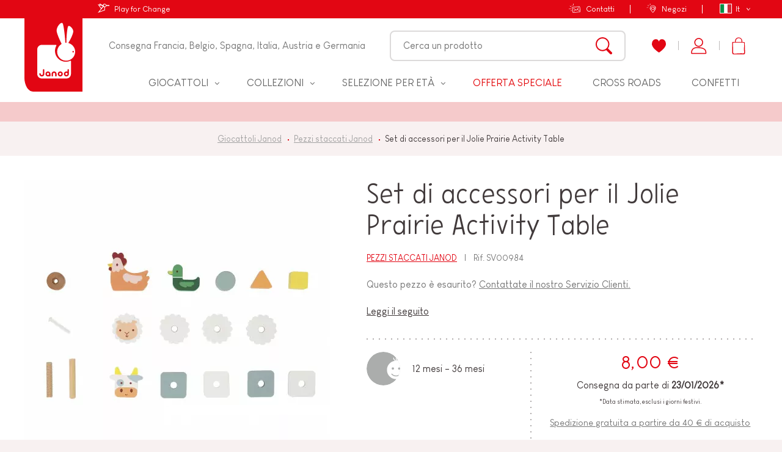

--- FILE ---
content_type: text/html; charset=utf-8
request_url: https://www.janod.com/it/1334-set-di-accessori-per-il-jolie-prairie-activity-table.html
body_size: 60982
content:
<!doctype html>
<html lang="it-IT">
    <head>
        
            
    <meta charset="utf-8">


    <meta http-equiv="x-ua-compatible" content="ie=edge">



	<link rel="canonical" href="https://www.janod.com/it/1334-set-di-accessori-per-il-jolie-prairie-activity-table.html">

                        <title>Set di accessori per il Jolie Prairie Activity Table : Pezzi staccati Janod Janod - SV00984 - Pezzi staccati Janod - Janod</title>
            <meta name="description" content="Set di accessori per il Jolie Prairie Activity Table : Pezzi staccati Janod Janod - SV00984 : Janod offre una vasta gamma di giochi e giocattoli in legno per bambini al miglior prezzo.">
		        
            


                <link rel="alternate" href="https://www.janod.com/fr/1334-lot-d-accessoires-pour-la-table-d-activites-jolie-prairie.html" hreflang="fr">
            <link rel="alternate" href="https://www.janod.com/en/1334-set-of-accessories-for-the-jolie-prairie-activity-table.html" hreflang="en-us">
            <link rel="alternate" href="https://www.janod.com/de/1334-zubehorset-fur-den-jolie-prairie-activity-table.html" hreflang="de-de">
            <link rel="alternate" href="https://www.janod.com/es/1334-juego-de-accesorios-para-la-mesa-de-actividades-jolie-prairie.html" hreflang="es-es">
            <link rel="alternate" href="https://www.janod.com/it/1334-set-di-accessori-per-il-jolie-prairie-activity-table.html" hreflang="it-it">
    



    <meta name="viewport" content="width=device-width, initial-scale=1">



            <link rel="apple-touch-icon" sizes="180x180" href="https://www.janod.com/themes/theme_nq/assets/img/favicon/apple-touch-icon.png">
    <link rel="icon" type="image/png" sizes="32x32" href="https://www.janod.com/themes/theme_nq/assets/img/favicon/favicon-32x32.png">
    <link rel="icon" type="image/png" sizes="16x16" href="https://www.janod.com/themes/theme_nq/assets/img/favicon/favicon-16x16.png">
    <link rel="manifest" href="https://www.janod.com/themes/theme_nq/assets/img/favicon/manifest.json">
    <link rel="mask-icon" href="https://www.janod.com/themes/theme_nq/assets/img/favicon/safari-pinned-tab.svg" color="#e20613">
    <meta name="theme-color" content="#e20613">



    <meta class="netreviewsWidget" id="netreviewsWidgetNum24524" data-jsurl="//cl.avis-verifies.com/fr/cache/e/c/7/ec759d76-a64d-73e4-1577-7cada757e702/widget4/widget02-24524_script.js"/>
    		<link rel="stylesheet" href="https://www.janod.com/themes/theme_nq/assets/cache/theme-08dcbc1749.css" media="all">
	
	


        <link rel="preload" href="/modules/creativeelements/views/lib/ceicons/fonts/ceicons.woff2?t6ebnx"
            as="font" type="font/woff2" crossorigin>
                <link rel="preload" href="/modules/creativeelements/views/lib/font-awesome/fonts/fontawesome-webfont.woff2?v=4.7.0"
            as="font" type="font/woff2" crossorigin>
        <script src="//cl.avis-verifies.com/fr/widget4/widget02_FB3.min.js"></script>


<script>
    (function(htmlElm) {
        htmlElm.className += (htmlElm.className ? ' ' : '') + 'js-enabled';
    }(document.documentElement));
(function(d, id) {
  if (!window.flowbox) { var f = function () { f.q.push(arguments); }; f.q = []; window.flowbox = f; }
  if (d.getElementById(id)) {return;}
  var s = d.createElement('script'), fjs = d.scripts[d.scripts.length - 1]; s.id = id; s.async = true;
  s.src = 'https://connect.getflowbox.com/flowbox.js';
  fjs.parentNode.insertBefore(s, fjs);
})(document, 'flowbox-js-embed');
  </script>


    <link rel="stylesheet" href="https://www.janod.com/themes/theme_nq/assets/css/theme.af0c3d6902c9eeab4b72e2279dfcf466.css" type="text/css" media="all">
<link rel="stylesheet" href="https://www.janod.com/themes/theme_nq/assets/css/print.6125ddcddefa1e280aeac88fc4854b00.css" type="text/css" media="print">
<link rel="stylesheet" href="/themes/theme_nq/assets/css/custom.css?v=1.6" type="text/css" medua="all">
<link rel="stylesheet" href="/themes/theme_nq/assets/css/custom-instagram.css" type="text/css" medua="all">





    


<script>
		    var LS_Meta = {"v":"6.6.9"};
	    var PAYPLUG_DOMAIN = "https:\/\/secure.payplug.com";
	    var applePayIdCart = null;
	    var applePayMerchantSessionAjaxURL = "https:\/\/www.janod.com\/it\/module\/payplug\/dispatcher";
	    var applePayPaymentAjaxURL = "https:\/\/www.janod.com\/it\/module\/payplug\/validation";
	    var applePayPaymentRequestAjaxURL = "https:\/\/www.janod.com\/it\/module\/payplug\/applepaypaymentrequest";
	    var bdradius = false;
	    var bgcol = false;
	    var bgcolhov = false;
	    var c_result = 1;
	    var captcha_arithmetic = "2";
	    var captcha_background = "#f8f1f1";
	    var captcha_character_count = "5";
	    var captcha_height = "60";
	    var captcha_image_complexity = "3";
	    var captcha_image_src = "data:image\/jpeg;base64,\/9j\/4AAQSkZJRgABAQEAYABgAAD\/\/gA7Q1JFQVRPUjogZ2QtanBlZyB2MS4wICh1c2luZyBJSkcgSlBFRyB2ODApLCBxdWFsaXR5ID0gOTAK\/9sAQwADAgIDAgIDAwMDBAMDBAUIBQUEBAUKBwcGCAwKDAwLCgsLDQ4SEA0OEQ4LCxAWEBETFBUVFQwPFxgWFBgSFBUU\/9sAQwEDBAQFBAUJBQUJFA0LDRQUFBQUFBQUFBQUFBQUFBQUFBQUFBQUFBQUFBQUFBQUFBQUFBQUFBQUFBQUFBQUFBQU\/8AAEQgAPADIAwERAAIRAQMRAf\/EAB8AAAEFAQEBAQEBAAAAAAAAAAABAgMEBQYHCAkKC\/\/[base64]\/j5+v\/EAB8BAAMBAQEBAQEBAQEAAAAAAAABAgMEBQYHCAkKC\/\/[base64]\/j5+v\/aAAwDAQACEQMRAD8A\/TOoOgKACgAoAKACgAoAzPEGkS6zYiO3v7jTLuNxLBdW55RwCPmU\/K6kEgqwI5zwQCATVzDtPGsui3Men+LI4NKuXOyDUI5GNlddl\/eMiiOVsE+UST\/[base64]\/Er4e6H4jgZT9utleVVx8koGHXAJxhgeM56Uk7oiEueKkdXTLCgAoA8H\/au+PWsfA\/QdHl0S0tri9v52TfdqWRFUZPAIyTx3qZOxzVqrppWO9+CPxDn+KXw10jxHc26WtzdIfNjjOVDDg49qad0a0588VI7umaHyN8Xv229V+G3xK1bw7b+Gra6tLCTyjLPMyu+OpAH6VDlZnDUxDhLlsVLL\/goR4d1aze21zwbdoki7XjinSaNh75AP4YP1o5gWKi90Yiftv2WhX0EHhyLU7qwdwv2TW1SRYQTgBJUYPtUYAUgn1alzE\/WEvhPqe1+IeoWVtFceIPDV3p1vKist1prNqEWSMgEIgkUAEZZowAQ3O0bjdzs5mviR0uh+JtK8TW5n0rULe\/jABJhkDFc5xkdRnBxnrimWmnsadAwoA8G+Ov7XHhr4PXb6RaxHXvEKjMlpC+2ODPTzH7H\/AGRk+uKlysc1SvGnpuzyTTf+Ch13f2xtf+EJh\/teeQRWxOpBLcM2QGdmUYAbbnkDGTuXFTzmCxV+mp6AsX7RXxJHk3R0TwBpFzxI1u\/m3iRN\/dILYcBh3XlWPHANe8a\/vp+R2vw1\/Zy8I\/Cu4k8Q6hcT+JPE3Ms\/iHXZfMkRjguyA8R\/MGbccv8AOwLkGrhTlOSjBXbKUKdFOpN7btnU6j8VtLR\/I0iKfX7wH5oLKNjhf72cYIzgcZ619FRyPENc+JapR7ya+7c8erneHT5MMnVl2in9+x57qf7V1hYa\/No1v4a1PVdVgPlzafYI0s8cgBJVht2g7QT8xH3W9KxxGAwtFcsMQpz6JK6e3W9kKjmlerL3sO4x6tvVfK1zntR+I\/jj4h3AttYs77wP4SmHmf8AEmUtq1wM5SPzWISJTkbioZvkwDhjjalkWIrRv7SCfZvX8Eznq53TjKzpy5e6W\/32O+8J6Hr+n6Db6D4Z0G18H+HBkJK8jSTqrElnyWLFzknLck\/xd66FRyrA+9ObqzXRfDfz02+fyEqmaYtclKmqUH1esreWu\/8AVzbh+DthM5fVdU1HV2I5E8xCk+vr+tTLP60VbD04w9F\/S\/A0jkNGTviKkp+r\/p\/iIvwS0FH3JPfphg8YEw\/dnvj5e\/HX0pviPGNWaj56b\/iJcO4NO6cvLXb8D0GvlT6g+d\/gBMfhn8VvHHwsnJWzSU61oynp9nkI3oAqhVCkrxx1OBxUrR2OWl7knT+Z9EVR1BQAUAfHf\/BRUf8AFP8AhA\/9PUv\/AKAKiZw4rZHLfCr9sLQvg98G9H0O30ybXNbi3mSESGCKPJ4y5U5+gFJSsjOFdU4JdTS8Of8ABRG5k1eNdc8LQRaazANJZTMZEHrhvvfp9KOYpYrXVEnxs\/Zt1j44+M7Xx94FvbC80fWIopGMsmwxkAAtjHOfShq+qCpRdSXPDqfQt9+zN8NNZija88G6YlxtG57aMw5bHJwpAJ9yKuyOp0YPdH5+eL\/D2hSftCz6HpUKWOhLrCWihSSqx+YAW9enNKnTlVqKnTV29EeRVlCnJyk7RR+it38Y9H+W10mK51a+f5IY4oiqs3YEtg4+gNfVUuH8Slz4lqEVu276fL\/M5amf4Zvkw6c5PZJdfn\/kczrdt4q1u5W\/i8MWui6oh3xaqsgR4zx\/rPmw4IG0hh0JxjrWksFlEFd4hv0X\/AMfrebVGrYdLzv\/AMEcnxY8Z+Hljt\/Evhi1EkhAi1OzmK2c3sSSwjY9ArOcngbjxXJTweXTlaWJt52ev5W9H8mdM8dmNON3h7\/Nf8G\/9aGV8WP2kZvAPg+\/nudFk0jV3gf7HHfOQJHGB8oKgtgkdB3Ga0xGVYehSlWWJjJJbK12+nV9TKGcV5yVOWHlFvvt59EfLvwH\/Zb1z4+XV14o8SahPpejSzNI1w0e+e+kLZbbkjavJ+fnngA9R8xTS5k5q6PSjQnVTd7HZftafAHwb8Kfhhpd3pOYtVF6sKb2AaWMqd+QOuCAc+9dmLxEa6jGFNQS7fqzFYJYaLk5uTb6\/oer\/s0eEpvGvwT8N69\/bWp6bq8kcsEk8cpKyLFK8aHHBPyoo69jXs4fO5xpRo16UZxXda\/r+Rxf2NGpetRqyhJ9np+n5mx8W08IfBbw0Nd8SanqeqHftttNedf9Ll67cYyB3JzwK0nxDiFFqlTjG\/VLX8xPI8NTtOtUlLyb0f4Hyz4v\/aV8e63owuLfw7\/wi3g65mQSf2TA9ubiMHmL7VjdhsYYqRnp0JB+crYqviHetNy9Wd8Ixor91BRXkrfifbfwA1jwtr\/ws0W\/8I6bDpGkvGU+xxDmFwx3qx6sQxbk8nOe9ZLbQ9ek4uKcT0WmahQAUAFABQB85ftW6Le+D73wt8WtIVp7zwxdql5Fxl7SQ7WXLHCjLFfuk5lz\/DWPK4tyvoc1fS1RLVHueg+I\/wDhJNEsNWsIVuLG+gS5glSTAeN1DKQGAPQjqBWftK38n4\/1+nzOxcjV0y99snj\/ANbaOB6xMH\/wNP2s4\/HD7tR8qezJre7iuciNwWX7yZ+ZfqO1aQqwqfC9e3VepLi47nyJ\/wAFFB\/xTfhI\/wDT1L\/6AKqZ5+K+FGL+xV+zz4f8U+HJvGXiXT4dW3TtBZ2l1GHhUL95mU8MckYzSiupOHpRa5pHU\/tufCHw5Z\/C3\/hI9M0m102+06eJS9rEI98buE2kDsCwP4U5LQvEU48vMkWf+Cffie41X4c61pMzlo9MvF8oE9BICSPzFEXoGFleLR9L+JdXTw\/4d1TVHxssrWW5OfRELf0qzsbsrn5wfsteGoviP+0Raz38f2u0hee\/mVuQ2A2zPtuK0Uas6NRVIOzR4saMMRLlqK6P0iS20zw9ZTTLFaaZaRIXlkCrFGigZJY8AADua2qVqtZ3qycvV3PVp0qVFWpxUV5Kx8CftQfHXWvix8Rz4P8AB1\/JcaLbzC1hTT5cC9n6M24HDLnIBzjAz3rlk76I4a1RzlyxMu8\/Z4+Nfwo8JX3iC2u5La22M15ZWF80kpj2gl3jA2sB35JG08dCVZoXsqsFc6P9lTwvofxJvr3W7+wt\/G3iqwRWu9M8R3DsWT5lE8DMWST5PLj8uVOGVWEiDALjqXQSnq9X5n2LcfFbTdCt5n8T2d74XMKlmkvow9uygcsJoyyBc\/KN5RiSvy\/Mubud\/Ol8Wh8IePvEup\/tZfGdobe6XTvDNkSkdzcuEhtbYNgyuSQAzEjGfUCs37zPMk3Xn5H1h4S+MPhHwr4csPCPw603U\/GsumR\/Z0g0y2cRAKT5jtO4VOpUkgnPmqRndV37HdGpGK5Yany3+13qXi2++JPhq48eWUOm2clss0GlWkvnJaxGUiRDKABJJhQWYADkAcAVEvM4q7lzLnPR\/wBoD9qD4d+IfgzqHg7wpHJdTzeVaQQG2McUEa7W8wE8cY2jvkE9OS21axtVrQcOWJ61+xd4O1Lwf8E7NdUie3mv7mS9SGQYZI2wF47ZAz+NVFWRth4uMNT2+\/1K10uJZby4ito2baGlYKCeuOfoao6SlJ4r0eNiv9owOw5ZYn3lB6ttztHucCgdi\/Z3sN\/AJoGLxEkBipXP5igRPQAUAZ\/iDQrPxPoWoaRqMXnWN9A9tPHnBKMpBwexweD2oE0mrM+cv2UPE134B8TeJvgt4hmX7foU8lxpUjbV8+2c7yFA\/wB9ZQCS2JW6BKmOmhyUW4t0n0Pp2qOwhuLWO5wX3Bl6MjFSPxFZTpxqb\/nb8ilJrY+P\/wDgoZHNH4a8JiSVZU+1S7flww+UdTnn9KhRnHSTuvTX8zhxjTirI739iXxBBc\/A+ztoYpJZba5lSQR4OCcY78Z55NJ1XHTlb9Lf5muGSlT3Oc\/bt+JmnWvw3TwpG5OpalPG7QnAZI0YPuIzkcqByO9NVefTla9f6uRimow5b6sm\/[base64]\/tY\/GL4Wyf2f448PLfwEbXbVLJ7eVh0+V1wpz\/umqu1udXtqtP41ocr+xdfyv+0VAun77K1vba7V0TDbItpdV5GOCqDJFKO5GFklVvY9i\/be+Mo0qxh+Gvh+Zmv7\/bJqbo5ZljP3IixOctwTk8KB2aqk+h0Yqs5e51PMfAPgjwT4b05LSG0l8deNyVkVJoEOjWswyHikaR0WXGQGwc91PFJWOeMYpW3f4H0DqXxn+JOhafcxHwV4a8GQWVmZIItW1bzRcIseS1uIRtkSPaSyghtrp0waq7Op1JrokfN3hTRPH37a\/jnzNZ1JItL0pf310sQWK2Vzwkajq7be\/wDdyajWRyRU8RLV7He\/G\/8AYh0fwH8N9Q8ReHNYv7i70qI3E8V9sIljHLkFQNpA5HsPxpuNkaVMOox5ovY9o\/Yu+It98QPg7EmpTNcXukXLaeZnOWdAqshP0VgPwqou6OjDzc4a9D3uqOkbHGkS7UUIvoowKAHUAFABQAUAfNX7XvgvU9EfQPi54VUr4h8KyKLoLvImtCx+8FYZVSzKwGMpK+ThRUy7nJXi1apHdHunw\/8AG2nfEfwZpPiTSmLWWowCVVYgtG3R0bHG5WDKcd1NUnc6YyU4qSOhoKPlL9v\/AML6rrng3w7d6fYzXkNpduJvIQsU3LwSB2yMVEjixUW4qx84eCfhd8cvC8CSeF9K17TYtQQPutH8sMD0Lc\/Kfc4+tTZnLGFWPwnrvw2\/Yg8S+Kdaj1v4n6tMvzB5bP7R9puJ\/Z5txAHrjJpqPc2hh5Sd6jPs7T\/D+naVpVrptpZxQ2NqgSGFVwEAGBj0onThUVpq56UXyfCfFX7fNt4vtdR01Zb15fBb7Ta2yDISYKdxc4\/LJPBqOTkVk9DzsW5N36HcfsffA\/w1pvgTS\/Fus+HBfa\/dMZre6uofOWNNwaNo0OQjDGQ+Afeo9pyPWL+6\/wCRth6EeVSe59Py6vDFtDxzKXO0BkIy3oPX8M0\/br+V\/d\/X4Heqbex8H\/tA\/BLxZ8PfiRN8QvB9lcyWkt0b0rbRsz2cpJLAjHKk56ZwOPeodeCe9vVNfjsedXw86c+elqv66E9z+3pq48MT6bN4M06PWDH5bXErFomY9WaIqPyyc10c7ZEsZOStLcT4bftK6jfWLWPgn4ZWMvxGvcwPqWn2yrGIm4VyAPlw5TO4hOBk0KXYiFZvSEdTldJ\/ZD+LnxH1u51HXbb+z57mUtcX2r3AMjt3JAJY\/XpS5WzNUKk3dnolt\/wTr1JbcGTxnbxXWOsVqxUH8wafKa\/VX3PZLX4Dar4f\/Zp8Q+BNQ1f\/AISa+eGeS0lljOIjgMiIGJIwykj0LcVVtLHQqbVNwbufOf7IHxzg+FUeueHNTt7CBbi4Fz5t9dm1cOFCMm4oVOMA\/MUxhsbs4ExdjkoVOS8Wdn+0l+1\/oXjPwLc+EvBa3V3e6sfs11cSRbVjj3YKLgnezdMjjB6nIocr6I0q11KPLHqe2\/[base64]\/RgRQJpPcsRRJBGscaLHGowqqMAD2FAzM1zVdP8JaVf63qUzR21tGZJZSCxC9lUD8AABknHU02ypVPds9keYf2h8Q\/jGpGnQ3nwv8MH5lvb2GOTVb1T8rIIGyLYDD\/MxLcxsAORUas5rzqbaL8RmhfsjfDjRrHy59IGtXzZMuoaqxmllJOcnoAc91AP4cVE4Nr3XYcaNOO6uem6Potp4ZtY7XTdDs7C3jUrGmnRpEignJG0BduSc4Gaz56sdHC\/o\/87fqdCjBbOxofbX\/AOfOf\/x3\/Gn7aX8j\/D\/MfKu4f2iif69HtveUAL+YJH60e3ivjTj6\/wCewcje2paVldQykMpGQQcgit001dEbHz\/[base64]\/\/2Q==";
	    var captcha_lcomplexity = "";
	    var captcha_t = "Captcha";
	    var captcha_textcase = "3";
	    var captcha_type = "2";
	    var captcha_width = "200";
	    var check_bellow = "Si prega di controllare qui sotto:";
	    var ci_token = "4be2ed7851737093fd1c297b2ca8fbce";
	    var cl_token = "36d5c8c3db3c9a47e32478548b369134";
	    var currencyCode = "EUR";
	    var customerId = "Non Connect\u00e9";
	    var empty_captcha = "Captcha vuota.";
	    var first_number = 2;
	    var id_product = 1334;
	    var id_product_attribute = "0";
	    var input_position = 3;
	    var invalidMail = "E-mail is not valid";
	    var is_sandbox_mode = false;
	    var messageResultAddMail = {"success":"Request notification registered","alreadyRegistrated":"You already have an alert for this product","invalidMail":"Your e-mail address is invalid"};
	    var module_name = "payplug";
	    var not_numeric = "Captcha pu\u00f2 essere solo un numero.";
	    var number_image_packs = "";
	    var p_version = "1.7";
	    var payplug_ajax_url = "https:\/\/www.janod.com\/it\/module\/payplug\/ajax";
	    var payplug_transaction_error_message = "    <div class=\"payplugMsg_wrapper\">\n                                    <p  class=\"payplugMsg_error\" >La transazione non \u00e8 stata conclusa e non \u00e8 stato effettuato alcun addebito sulla tua carta.<\/p>\n                                        <button type=\"button\" class=\"payplugMsg_button\" name=\"card_deleted\">Ok<\/button>\n        \n            <\/div>\n";
	    var prestashop = {"cart":{"products":[],"totals":{"total":{"type":"total","label":"Totale","amount":0,"value":"0,00\u00a0\u20ac"},"total_including_tax":{"type":"total","label":"Totale (tasse incl.)","amount":0,"value":"0,00\u00a0\u20ac"},"total_excluding_tax":{"type":"total","label":"Totale (tasse escl.)","amount":0,"value":"0,00\u00a0\u20ac"}},"subtotals":{"products":{"type":"products","label":"Totale parziale","amount":0,"value":"0,00\u00a0\u20ac"},"discounts":null,"shipping":{"type":"shipping","label":"Spedizione","amount":0,"value":"Gratis"},"tax":null},"products_count":0,"summary_string":"0 articoli","vouchers":{"allowed":1,"added":[]},"discounts":[],"minimalPurchase":0,"minimalPurchaseRequired":""},"currency":{"name":"Euro","iso_code":"EUR","iso_code_num":"978","sign":"\u20ac"},"customer":{"lastname":null,"firstname":null,"email":null,"birthday":null,"newsletter":null,"newsletter_date_add":null,"optin":null,"website":null,"company":null,"siret":null,"ape":null,"is_logged":false,"gender":{"type":null,"name":null},"addresses":[]},"language":{"name":"Italiano (Italian)","iso_code":"it","locale":"it-IT","language_code":"it-it","is_rtl":"0","date_format_lite":"d\/m\/Y","date_format_full":"d\/m\/Y H:i:s","id":9},"page":{"title":"","canonical":null,"meta":{"title":"Set di accessori per il Jolie Prairie Activity Table","description":"Questo pezzo \u00e8 esaurito? Contattate il nostro Servizio Clienti.","keywords":"","robots":"index"},"page_name":"product","body_classes":{"lang-it":true,"lang-rtl":false,"country-FR":true,"currency-EUR":true,"layout-no-columns":true,"page-product":true,"tax-display-enabled":true,"product-id-1334":true,"product-Set di accessori per il Jolie Prairie Activity Table":true,"product-id-category-161":true,"product-id-manufacturer-0":true,"product-id-supplier-1":true,"product-available-for-order":true},"admin_notifications":[]},"shop":{"name":"Janod.com","logo":"\/img\/janod-ecommerce-logo-1555400097.jpg","stores_icon":"\/img\/logo_stores.png","favicon":"\/img\/favicon.ico"},"urls":{"base_url":"https:\/\/www.janod.com\/","current_url":"https:\/\/www.janod.com\/it\/1334-set-di-accessori-per-il-jolie-prairie-activity-table.html","shop_domain_url":"https:\/\/www.janod.com","img_ps_url":"https:\/\/www.janod.com\/img\/","img_cat_url":"https:\/\/www.janod.com\/img\/c\/","img_lang_url":"https:\/\/www.janod.com\/img\/l\/","img_prod_url":"https:\/\/www.janod.com\/img\/p\/","img_manu_url":"https:\/\/www.janod.com\/img\/m\/","img_sup_url":"https:\/\/www.janod.com\/img\/su\/","img_ship_url":"https:\/\/www.janod.com\/img\/s\/","img_store_url":"https:\/\/www.janod.com\/img\/st\/","img_col_url":"https:\/\/www.janod.com\/img\/co\/","img_url":"https:\/\/www.janod.com\/themes\/theme_nq\/assets\/img\/","css_url":"https:\/\/www.janod.com\/themes\/theme_nq\/assets\/css\/","js_url":"https:\/\/www.janod.com\/themes\/theme_nq\/assets\/js\/","pic_url":"https:\/\/www.janod.com\/upload\/","pages":{"address":"https:\/\/www.janod.com\/it\/indirizzo","addresses":"https:\/\/www.janod.com\/it\/indirizzi","authentication":"https:\/\/www.janod.com\/it\/login","cart":"https:\/\/www.janod.com\/it\/carrello","category":"https:\/\/www.janod.com\/it\/index.php?controller=category","cms":"https:\/\/www.janod.com\/it\/index.php?controller=cms","contact":"https:\/\/www.janod.com\/it\/contattaci","discount":"https:\/\/www.janod.com\/it\/buoni-sconto","guest_tracking":"https:\/\/www.janod.com\/it\/tracciatura-ospite","history":"https:\/\/www.janod.com\/it\/cronologia-ordini","identity":"https:\/\/www.janod.com\/it\/dati-personali","index":"https:\/\/www.janod.com\/it\/","my_account":"https:\/\/www.janod.com\/it\/account","order_confirmation":"https:\/\/www.janod.com\/it\/conferma-ordine","order_detail":"https:\/\/www.janod.com\/it\/index.php?controller=order-detail","order_follow":"https:\/\/www.janod.com\/it\/segui-ordine","order":"https:\/\/www.janod.com\/it\/ordine","order_return":"https:\/\/www.janod.com\/it\/index.php?controller=order-return","order_slip":"https:\/\/www.janod.com\/it\/buono-ordine","pagenotfound":"https:\/\/www.janod.com\/it\/pagina-non-trovata","password":"https:\/\/www.janod.com\/it\/recupero-password","pdf_invoice":"https:\/\/www.janod.com\/it\/index.php?controller=pdf-invoice","pdf_order_return":"https:\/\/www.janod.com\/it\/index.php?controller=pdf-order-return","pdf_order_slip":"https:\/\/www.janod.com\/it\/index.php?controller=pdf-order-slip","prices_drop":"https:\/\/www.janod.com\/it\/offerte","product":"https:\/\/www.janod.com\/it\/index.php?controller=product","search":"https:\/\/www.janod.com\/it\/ricerca","sitemap":"https:\/\/www.janod.com\/it\/Mappa del sito","stores":"https:\/\/www.janod.com\/it\/negozi","supplier":"https:\/\/www.janod.com\/it\/fornitori","register":"https:\/\/www.janod.com\/it\/login?create_account=1","order_login":"https:\/\/www.janod.com\/it\/ordine?login=1"},"alternative_langs":{"fr":"https:\/\/www.janod.com\/fr\/1334-lot-d-accessoires-pour-la-table-d-activites-jolie-prairie.html","en-us":"https:\/\/www.janod.com\/en\/1334-set-of-accessories-for-the-jolie-prairie-activity-table.html","de-de":"https:\/\/www.janod.com\/de\/1334-zubehorset-fur-den-jolie-prairie-activity-table.html","es-es":"https:\/\/www.janod.com\/es\/1334-juego-de-accesorios-para-la-mesa-de-actividades-jolie-prairie.html","it-it":"https:\/\/www.janod.com\/it\/1334-set-di-accessori-per-il-jolie-prairie-activity-table.html"},"theme_assets":"\/themes\/theme_nq\/assets\/","actions":{"logout":"https:\/\/www.janod.com\/it\/?mylogout="},"no_picture_image":{"bySize":{"cart_default":{"url":"https:\/\/www.janod.com\/img\/p\/it-default-cart_default.jpg","width":80,"height":80},"variations":{"url":"https:\/\/www.janod.com\/img\/p\/it-default-variations.jpg","width":100,"height":100},"small_default":{"url":"https:\/\/www.janod.com\/img\/p\/it-default-small_default.jpg","width":125,"height":125},"home_default":{"url":"https:\/\/www.janod.com\/img\/p\/it-default-home_default.jpg","width":288,"height":288},"medium_default":{"url":"https:\/\/www.janod.com\/img\/p\/it-default-medium_default.jpg","width":300,"height":300},"large_default":{"url":"https:\/\/www.janod.com\/img\/p\/it-default-large_default.jpg","width":500,"height":500},"thickbox_default":{"url":"https:\/\/www.janod.com\/img\/p\/it-default-thickbox_default.jpg","width":1000,"height":1000}},"small":{"url":"https:\/\/www.janod.com\/img\/p\/it-default-cart_default.jpg","width":80,"height":80},"medium":{"url":"https:\/\/www.janod.com\/img\/p\/it-default-home_default.jpg","width":288,"height":288},"large":{"url":"https:\/\/www.janod.com\/img\/p\/it-default-thickbox_default.jpg","width":1000,"height":1000},"legend":""}},"configuration":{"display_taxes_label":true,"is_catalog":false,"show_prices":true,"opt_in":{"partner":false},"quantity_discount":{"type":"discount","label":"Sconto"},"voucher_enabled":1,"return_enabled":1},"field_required":[],"breadcrumb":{"links":[{"title":"Giocattoli Janod","url":"https:\/\/www.janod.com\/it\/"},{"title":"Pezzi staccati Janod","url":"https:\/\/www.janod.com\/it\/161-pezzi-staccati-janod"},{"title":"Set di accessori per il Jolie Prairie Activity Table","url":"https:\/\/www.janod.com\/it\/1334-set-di-accessori-per-il-jolie-prairie-activity-table.html"}],"count":3},"link":{"protocol_link":"https:\/\/","protocol_content":"https:\/\/"},"time":1768909582,"static_token":"4edb01f55b2c9ceeb9601e32c78aeea8","token":"194b4803a8cb1b304a71065be30d7629"};
	    var ps_version = 17;
	    var psemailsubscription_subscription = "https:\/\/www.janod.com\/it\/module\/ps_emailsubscription\/subscription";
	    var second_number = 1;
	    var stfacetdsearchkits = {"price_text":"Prezzo","weight_text":"Peso","sample":{"price":"12.345.678,12\u00a0\u20ac","weight":"12.345.678,12kg"},"price":"1","weight":"0","w_decimal":"2"};
	    var there_is1 = "C'\u00e8 1 errore";
	    var tot_votre_email = "your@email.com";
	    var txtcol = false;
	    var txtcolhov = false;
	    var type_the_text = "Digitare il testo";
	    var uriGTM = "\/it\/1334-set-di-accessori-per-il-jolie-prairie-activity-table.html";
	    var urlContact = "contattaci";
	    var urlMailAdd = "https:\/\/www.janod.com\/it\/module\/ps_emailalerts\/actions?process=add";
	    var urlMailCheck = "https:\/\/www.janod.com\/it\/module\/ps_emailalerts\/actions?process=check";
	    var urlNotifier = "https:\/\/www.janod.com\/it\/module\/nq_googletagmanager\/ajax";
	    var validate_first = "Riempi il captcha con la risposta corretta";
	    var whitelist_m = "";
	    var whitelisted = false;
	    var words_string = ["uno","due","tre","quattro","cinque","sei","sette","otto","nove"];
		
	
    var nqcfg = {"labels":{"popins":{"loading":"Caricamento in corso\u2026","close":"Chiudere","error":"Errore","previousImage":"Immagine precedente","nextImage":"Immagine successiva","genericError":"Si \u00e8 verificato un errore, ci scusiamo per il disagio causato.","imageNotLoaded":"Impossibile caricare questa immagine..."}}};
</script>
<script src="https://www.janod.com/themes/theme_nq/assets/js/custom-popin.js"></script>
<script src="https://www.janod.com/themes/theme_nq/assets/js/custom-delivery-form.js"></script>    <script src="https://www.janod.com/themes/theme_nq/assets/js/vendors.413ab67909378ae76672822ecaeb0d8c.js"></script>



    <script type="text/javascript">
	var favorite_products_url_add = 'https://www.janod.com/it/module/favoriteproducts/actions?process=add';
	var favorite_products_url_remove = 'https://www.janod.com/it/module/favoriteproducts/actions?process=remove';
	var favorite_products_id_product = '1334';
 
</script>
<!-- Google Tag Manager Data Layer -->
<script data-keepinline="true">
window.dataLayer = window.dataLayer || [];
window.dataLayer.push({"visitorLoginState":"Logged out","contentGroup1":"Product","lang":"it","contentGroup2":""});
    window.dataLayer.push({"event":"productDeal","ecommerce":{"detail":{"products":[{"name":"Set di accessori per il Jolie Prairie Activity Table","id":1334,"price":8,"category":"Pi\u00e8ces d'usure Janod"}]}},"google_tag_params":{"ecomm_pagetype":"product","ecomm_prodid":1334,"ecomm_totalvalue":8}});
    window.dataLayer.push({"event":"crto_productpage","crto":{"email":"","products":"1334"}});
</script>
<!-- End Google Tag Manager Data Layer -->

<style>.async-hide { opacity: 0 !important} </style>
<script>(function(w,d,s,l,i){w[l]=w[l]||[];w[l].push({'gtm.start':
new Date().getTime(),event:'gtm.js'});var f=d.getElementsByTagName(s)[0],
j=d.createElement(s),dl=l!='dataLayer'?'&l='+l:'';j.async=true;j.src=
'https://www.googletagmanager.com/gtm.js?id='+i+dl;f.parentNode.insertBefore(j,f);
})(window,document,'script','dataLayer','GTM-N8GSDGP');</script>



<script defer charset="utf-8" src="https://widgets.rr.skeepers.io/product/ec759d76-a64d-73e4-1577-7cada757e702/a74cdcd6-1198-48c8-9eca-a51e5f814d84.js"></script><!-- START OF DOOFINDER SCRIPT -->
  <script>
    const dfLayerOptions = {
      installationId: "749f14f4-9fb4-48fd-b894-4aab18c0fbac",
      zone: "eu1",
      language: "it",
      currency: "EUR"
    };
    (function (l, a, y, e, r, s) {
      r = l.createElement(a); r.onload = e; r.async = 1; r.src = y;
      s = l.getElementsByTagName(a)[0]; s.parentNode.insertBefore(r, s);
    })(document, 'script', 'https://cdn.doofinder.com/livelayer/1/js/loader.min.js', function () {
      doofinderLoader.load(dfLayerOptions);
    });

    document.addEventListener('doofinder.cart.add', function(event) {

      const checkIfCartItemHasVariation = (cartObject) => {
        return (cartObject.item_id === cartObject.grouping_id) ? false : true;
      }

      /**
      * Returns only ID from string
      */
      const sanitizeVariationID = (variationID) => {
        return variationID.replace(/\D/g, "")
      }

      doofinderManageCart({
        cartURL          : "https://www.janod.com/it/carrello",  //required for prestashop 1.7, in previous versions it will be empty.
        cartToken        : "4edb01f55b2c9ceeb9601e32c78aeea8",
        productID        : checkIfCartItemHasVariation(event.detail) ? event.detail.grouping_id : event.detail.item_id,
        customizationID  : checkIfCartItemHasVariation(event.detail) ? sanitizeVariationID(event.detail.item_id) : 0,   // If there are no combinations, the value will be 0
        cuantity         : event.detail.amount,
      });
    });
  </script>
<!-- END OF DOOFINDER SCRIPT -->

<style>
    
</style><!-- MAGIC360 HEADERS START -->
<!-- Magic 360 Prestashop module version v5.9.25 [v1.6.91:v4.6.12] -->
<script type="text/javascript">window["mgctlbx$Pltm"] = "Prestashop";</script>
<link type="text/css" href="/modules/magic360/views/css/magic360.css" rel="stylesheet" media="screen" />
<link type="text/css" href="/modules/magic360/views/css/magic360.module.css" rel="stylesheet" media="screen" />
<script type="text/javascript" src="/modules/magic360/views/js/magic360.js"></script>
<script type="text/javascript">
	Magic360Options = {
		'rows':1,
		'columns':36,
		'magnify':true,
		'magnifier-width':'80%',
		'magnifier-shape':'inner',
		'fullscreen':true,
		'spin':'hover',
		'autospin-direction':'clockwise',
		'sensitivityX':50,
		'sensitivityY':50,
		'mousewheel-step':1,
		'autospin-speed':3600,
		'smoothing':true,
		'autospin':'once',
		'autospin-start':'load,hover',
		'autospin-stop':'click',
		'initialize-on':'load',
		'start-column':1,
		'start-row':0,
		'loop-column':true,
		'loop-row':false,
		'reverse-column':false,
		'reverse-row':false,
		'column-increment':1,
		'row-increment':1,
		'hint':true
	}
</script>
<script type="text/javascript">
	Magic360Lang = {
		'loading-text':'Chargement...',
		'fullscreen-loading-text':'Chargement...',
		'hint-text':'Survolez pour visualiser',
		'mobile-hint-text':'Touchez pour visualiser'
	}
</script>

<script type="text/javascript">


</script><!-- MAGIC360 HEADERS END --><meta name="generator" content="Powered by Creative Slider 6.6.9 - Multi-Purpose, Responsive, Parallax, Mobile-Friendly Slider Module for PrestaShop." />
<script type="text/javascript">
    
    var _spmq = {"url":"\/\/www.janod.com\/it\/1334-set-di-accessori-per-il-jolie-prairie-activity-table.html","user":null,"id_product":"1334","id_category":"","id_manufacturer":"","spm_ident":"XAUCIlQL","id_cart":null};
    var _spm_id_combination = function() {
        return (typeof(document.getElementById('idCombination')) != 'undefined' && document.getElementById('idCombination') != null ?
            document.getElementById('idCombination').value : ''
        );
    };
    (function() {
        var spm = document.createElement('script');
        spm.type = 'text/javascript';
        spm.defer = true;
        spm.src = 'https://app-spm.com/app.js?url=%2F%2Fwww.janod.com%2Fit%2F1334-set-di-accessori-per-il-jolie-prairie-activity-table.html&id_product=1334&id_category=&id_manufacturer=&spm_ident=XAUCIlQL&id_combination='+_spm_id_combination();
        var s_spm = document.getElementsByTagName('script')[0];
        s_spm.parentNode.insertBefore(spm, s_spm);
    })();
    
</script>
<!--Module: ybc_instagram -->
<script type="text/javascript">
    var ybcInsTransNext = "Avanti";
    var ybcInsTransBack = "Ritorno";
    var ybcInsTransLikes = "Like";
    var ybcInsTransClickVideo = "Clicca qui per aprire questo video su Instagram";
    var ybcInsTransClickImage = "Clicca qui per aprire questa immagine su Instagram";
    var ybcInsTransInstagram = "Instagram";
    var ybcInsTransMorePhoto = "Più foto";
        var YBC_INS_ENABLE_SIDEBAR = 0;
        var YBC_INS_ENABLE_POPUP_SLIDER = 1;
        var YBC_INS_SLIDER_HOOK = 'custom';
        var YBC_INS_GALLERY_DISPLAY_TYPE = 'grid';
        var YBC_INS_GALLERY_LAZY = 1;
        var YBC_INS_GALLERY_DISPLAY_FULL_WIDTH = 0;
        var YBC_INS_GALLERY_LOADMORE_TYPE = 'button';
        var YBC_INS_POPP_PER_ROW_DESKTOP = 4;
        var YBC_INS_POPP_PER_ROW_TABLET = 4;
        var YBC_INS_POPP_PER_ROW_MOBILE = 1;
        var YBC_INS_POPP_ITEM_SPACING = 5;
        var YBC_INS_POPP_HOOK_TO = 'footer_product';
        var YBC_INS_POPP_DISPLAY_TYPE = 'carousel';
        var YBC_INS_POPP_AUTOPLAY_CAROUSEL = 1;
        var YBC_INS_POPP_CAROUSEL_SPEED = 2000;
        var YBC_INS_POPP_LAZY = 1;
        var YBC_INS_POPP_LOADMORE_TYPE = 'button';
        var YBC_INS_POPP_ENABLED = 0;
        var YBC_INS_TAG_PER_ROW_DESKTOP = 4;
        var YBC_INS_TAG_PER_ROW_TABLET = 4;
        var YBC_INS_TAG_PER_ROW_MOBILE = 1;
        var YBC_INS_TAG_ITEM_SPACING = 5;
        var YBC_INS_TAG_DISPLAY_TYPE = 'grid';
        var YBC_INS_TAG_LAZY = 1;
        var YBC_INS_TAG_DISPLAY_FULL_WIDTH = 0;
        var YBC_INS_TAG_LOADMORE_TYPE = 'button';
        var YBC_INS_DISPLAY_NAME = 'Janod';
        var YBC_INS_URL = 'https://www.instagram.com/janod_france/';
        var YBC_INS_FOLLOWING_BUTTON = 'Suis nous sur instagram';
        var YBC_INS_GRAB_IT_BUTTON_PHOTO = 'Voir la photo';
        var YBC_INS_GALLERY_ITEM_SPACING = 5;
        var YBC_INS_GALLERY_PER_ROW_DESKTOP = 4;
        var YBC_INS_GALLERY_PER_ROW_TABLET = 4;
        var YBC_INS_GALLERY_PER_ROW_MOBILE = 1;
        var YBC_INS_DISPLAY_LIKE_COUNT = 1;
        var YBC_INS_DISPLAY_DESCRIPTION = 1;
        var YBC_INS_DISPLAY_SHOPNOW = 1;
        var YBC_INS_GALLERY_NUMBER = 0;
        var YBC_INS_GALLERY_LOADMORE = 1;
        YBC_INS_URL_AJAX = "/?fc=module&module=ybc_instagram&controller=next";</script>

<!--/Module: ybc_instagram -->

<meta name="google-site-verification" content="r01blmKABOvcUiHjD20DonfzLDQTBEPUEBdBlhCUqF8" />

        
	<meta property="og:type" content="product">
	<meta property="og:url" content="https://www.janod.com/it/1334-set-di-accessori-per-il-jolie-prairie-activity-table.html">
	<meta property="og:title" content="Set di accessori per il Jolie Prairie Activity Table : Pezzi staccati Janod Janod - SV00984">
	<meta property="og:site_name" content="Janod.com">
	<meta property="og:description" content="Set di accessori per il Jolie Prairie Activity Table SV00984 : Pezzi staccati Janod Janod. Set di accessori compatibili con J05327: Jolie Prairie Activity Table. Contiene: 18 pezzi: 2 animali...">
	<meta property="og:image" content="https://www.janod.com/10355-thickbox_default/set-di-accessori-per-il-jolie-prairie-activity-table.jpg">
	<meta property="product:pretax_price:amount" content="6.67">
	<meta property="product:pretax_price:currency" content="EUR">
	<meta property="product:price:amount" content="8">
	<meta property="product:price:currency" content="EUR">
	
	<meta property="product:brand" content="Janod.com">
	<meta property="product:retailer_item_id" content="SV00984">
	<meta property="product:content_category" content="pezzi-staccati-janod">

    </head>

    <body id="product" class="lang-it country-fr currency-eur layout-no-columns page-product tax-display-enabled product-id-1334 product-set-di-accessori-per-il-jolie-prairie-activity-table product-id-category-161 product-id-manufacturer-0 product-id-supplier-1 product-available-for-order elementor-page elementor-page-1334030901" data-infosbanner="true" data-nqis="nq-popins">
        
            <!-- Google Tag Manager (noscript) -->
<noscript><iframe src="https://www.googletagmanager.com/ns.html?id=GTM-N8GSDGP"
height="0" width="0" style="display:none;visibility:hidden"></iframe></noscript>
<!-- End Google Tag Manager (noscript) -->

        

        
            
<header class="nq-c-Header" data-nqis="nq-header">
    <div class="nq-c-HeaderHeadline">
        <div class="nq-u-wrapper">
            	<div class="nq-c-HeaderLang">
				<ul>
																																								<li class="current">
						<svg class="flag" role="presentation" width="15" height="12" viewBox="0 0 15 12" version="1.1" xmlns="http://www.w3.org/2000/svg"><g fill-rule="nonzero" stroke="none" stroke-width="1" fill="none"><path fill="#FFF" d="M5 0h5v12H5z"/><path fill="#009246" d="M0 0h5v12H0z"/><path fill="#CE2B37" d="M10 0h5v12h-5z"/></g></svg> It <svg class="nq-i-arrow-bottom" role="presentation" version="1.1" xmlns="http://www.w3.org/2000/svg" x="0" y="0" width="12" height="8" viewBox="0 0 12 8" xml:space="preserve"><path d="M11.8.2c-.1-.1-.2-.1-.399-.1-.2 0-.301 0-.5.1-.2.2-.4.3-.601.6-1.3 1.7-2.6 3.5-4 5.6C4.9 4.1 3.4 2.1 1.9.2 1.7.1 1.7 0 1.6 0h-.3c-.2 0-.4 0-.6.1C.4.3.3.4.2.6.1.8 0 .9 0 .9s.1.1.3.5l3 4.1.7 1c.3.3.5.6.7 1 .2.3.5.5.9.5.5 0 .9-.1 1.3-.2.2-.1.4-.4.6-.8l2.8-4 1-1.2.5-.8c.1-.2.2-.4.2-.5 0 0 0-.1-.2-.3z"/></svg>
					</li>
																			<li>
													<a href="https://www.janod.com/fr/1334-lot-d-accessoires-pour-la-table-d-activites-jolie-prairie.html">
													<svg class="flag" role="presentation" width="15" height="12" viewBox="0 0 15 12" version="1.1" xmlns="http://www.w3.org/2000/svg"><g fill-rule="nonzero" stroke="none" stroke-width="1" fill="none"><path fill="#FFF" d="M5 0h5v12H5z"/><path fill="#00267F" d="M0 0h5v12H0z"/><path fill="#F31830" d="M10 0h5v12h-5z"/></g></svg> Fr
						</a>
					</li>
																<li>
													<a href="https://www.janod.com/en/1334-set-of-accessories-for-the-jolie-prairie-activity-table.html">
													<svg class="flag" role="presentation" width="15" height="12" viewBox="0 0 15 12" version="1.1" xmlns="http://www.w3.org/2000/svg"><g stroke="none" stroke-width="1" fill="none" fill-rule="evenodd"><path fill="#FFF" d="M0 12h15V0H0z"/><path fill="#C00" d="M10 4h1.552L15 1.929V1zM0 1.929L3.449 4H5L0 1zM3.449 8L0 10.071V11l5-3zM10 8l5 3v-.929L11.552 8z"/><path fill="#C00" d="M6.373 0v4.8H0v2.399h6.373V12h2.255V7.199H15V4.8H8.628V0z"/><path fill="#006" d="M9 0v4l6-3.27V0zM0 11.27V12h6V8zM9 12h6v-.73L9 8zM0 0v.73L6 4V0zM14 8l1 .645V8zM14 3.648h1V3zM0 3.648h1L0 3zM0 8v.645L1 8z"/></g></svg> En
						</a>
					</li>
																<li>
													<a href="https://www.janod.com/de/1334-zubehorset-fur-den-jolie-prairie-activity-table.html">
													<svg class="flag" role="presentation" width="15" height="12" viewBox="0 0 15 12" version="1.1" xmlns="http://www.w3.org/2000/svg"><g fill-rule="nonzero" stroke="none" stroke-width="1" fill="none"><path fill="#FFCE00" d="M0 8h15v4H0z"/><path fill="#000" d="M0 0h15v4H0z"/><path fill="#D00" d="M0 4h15v4H0z"/></g></svg> De
						</a>
					</li>
																<li>
													<a href="https://www.janod.com/es/1334-juego-de-accesorios-para-la-mesa-de-actividades-jolie-prairie.html">
													<svg class="flag" role="presentation" width="15" height="12" viewBox="0 0 15 12" version="1.1" xmlns="http://www.w3.org/2000/svg"><g stroke="none" stroke-width="1" fill="none" fill-rule="evenodd"><path fill="#C60B1E" fill-rule="nonzero" d="M0 0h15v12H0z"/><path fill="#FFC400" fill-rule="nonzero" d="M0 3h15v6H0z"/><path d="M2.745 7.053c-.01-.03.089-.093.23-.148.063-.025.116-.05.182-.08.195-.093.338-.197.321-.235l-.002-.005c.01.01.026.197.026.197.018.035-.113.138-.293.23-.057.03-.179.078-.235.098-.103.037-.204.11-.194.135l-.035-.192" fill="#AD1519" fill-rule="nonzero"/><path d="M2.78 7.25c-.003 0-.003 0-.005-.003v-.005l-.033-.19c-.012-.037.108-.104.232-.152.059-.022.108-.045.164-.073l.019-.007c.169-.08.302-.17.316-.218.003-.005.003-.01 0-.012l-.002-.005V6.58c.002-.003.005-.003.005 0 0 0 .002.002.002.005v.003l.002.007c.01.035.02.14.024.188.002.004.002.01 0 .017-.014.045-.138.138-.295.218-.061.032-.19.082-.235.097-.094.035-.178.092-.19.122 0 .003-.002.003-.002.005v.003c.002.002 0 .005-.002.005zm-.03-.197l.03.175a.463.463 0 0 1 .192-.12c.06-.023.18-.07.234-.098.153-.077.277-.17.29-.212.003-.005.003-.008 0-.01v-.003a2.915 2.915 0 0 0-.018-.17c-.026.05-.155.138-.319.215l-.018.008c-.057.027-.106.05-.164.072-.157.06-.235.117-.228.143 0-.003 0-.003 0 0z" fill="#000" fill-rule="nonzero"/><path d="M6.923 7.053c.01-.03-.089-.093-.23-.148-.063-.025-.116-.05-.182-.08-.195-.093-.338-.197-.319-.235l.003-.005c-.01.01-.026.197-.026.197-.019.035.112.138.293.23.056.03.178.078.234.098.103.037.204.11.195.135l.032-.192" fill="#AD1519" fill-rule="nonzero"/><path d="M6.89 7.25c-.002 0-.004-.003-.004-.005v-.003c0-.002 0-.005-.002-.005-.012-.03-.097-.087-.19-.122-.064-.025-.18-.07-.237-.098-.157-.08-.281-.172-.295-.217-.003-.007-.003-.013 0-.018.004-.05.014-.152.023-.187 0-.002 0-.005.003-.007l.002-.006c.002-.002.005-.002.005 0 .002.003.002.006 0 .006l-.003.005c-.002.002-.002.007 0 .012.017.045.15.137.317.217l.016.008c.056.027.105.05.164.072.124.048.244.115.232.153l-.033.19v.005h.003zm-.698-.638a1.707 1.707 0 0 0-.019.17v.003c-.002.002-.002.008 0 .01.014.043.139.135.291.213.054.027.171.074.234.097.085.03.17.085.193.12l.03-.175v-.002c.005-.023-.073-.08-.227-.14a1.944 1.944 0 0 1-.164-.073l-.017-.008c-.166-.077-.295-.165-.32-.215z" fill="#000" fill-rule="nonzero"/><g fill-rule="nonzero"><path d="M4.821 4.385c.15 0 .284.022.37.06.05.025.118.042.19.052.057.008.108.01.155.005a.55.55 0 0 1 .239.06.665.665 0 0 1 .176.118l-.035.032-.01.095-.096.118-.05.045-.114.097-.058.005-.02.055-.74-.092-.743.092-.019-.055-.058-.005-.115-.097-.05-.045-.095-.118-.01-.095-.035-.032a.665.665 0 0 1 .415-.178.824.824 0 0 0 .155-.005.625.625 0 0 0 .19-.052.957.957 0 0 1 .358-.06z" fill="#AD1519"/><path d="M5.569 5.133l-.743-.093-.746.092-.018-.054-.059-.005-.115-.098-.049-.045-.098-.12-.01-.095-.037-.035.002-.002a.624.624 0 0 1 .176-.118.585.585 0 0 1 .239-.06c.047.005.1.003.155-.005a.573.573 0 0 0 .187-.052c.092-.04.22-.06.363-.06.146 0 .28.022.37.06a.731.731 0 0 0 .343.057.54.54 0 0 1 .239.06c.07.033.134.075.176.118l.002.002-.037.035-.01.095-.096.118-.05.045-.114.097-.059.005-.011.057zm-.743-.1l.738.092.019-.052.058-.005.115-.098.05-.042.096-.118.009-.095.033-.032a.607.607 0 0 0-.174-.115.587.587 0 0 0-.232-.06h-.004a.652.652 0 0 1-.155-.005.683.683 0 0 1-.19-.053 1.014 1.014 0 0 0-.368-.06c-.14 0-.27.023-.36.06a.78.78 0 0 1-.345.058.575.575 0 0 0-.237.06.641.641 0 0 0-.174.115l.033.032.01.095.096.118.047.042.114.098.06.005.018.052.743-.092z" fill="#000"/></g><path d="M4.305 4.628l-.035-.03.003-.003-.005-.002.023-.04a.233.233 0 0 1-.072-.17V4.36c.007-.13.147-.235.32-.235.076 0 .149.02.207.055l.002.003v.002c-.002.015-.004.03-.004.045v.007l-.007-.005a.337.337 0 0 0-.197-.057c-.148 0-.265.083-.27.185l-.002.022c0 .063.03.118.084.153l.005.002-.052.09zm-.025-.035l.023.02.042-.073a.193.193 0 0 1-.084-.157c0-.008 0-.016.002-.023.005-.107.127-.195.28-.195.072 0 .142.02.194.055 0-.01.002-.022.004-.035a.379.379 0 0 0-.199-.052c-.169 0-.304.1-.312.224v.023c0 .063.026.123.073.165l.002.003-.025.045z" fill="#000" fill-rule="nonzero"/><path d="M3.752 4.678a.23.23 0 0 1-.032-.243c.046-.105.199-.182.377-.182.05 0 .096.005.138.014-.01.01-.016.023-.023.035a.578.578 0 0 0-.115-.012c-.164 0-.3.067-.34.16a.185.185 0 0 0 .047.218l-.059.102-.033-.027.04-.066" fill="#C8B100" fill-rule="nonzero"/><path d="M3.745 4.78l-.037-.033.042-.07a.244.244 0 0 1-.052-.147c0-.035.007-.067.022-.098.049-.11.203-.185.382-.185.049 0 .096.006.138.016l.007.002-.005.005c-.01.01-.016.023-.023.035l-.003.003h-.002a.574.574 0 0 0-.112-.013c-.157 0-.296.065-.336.157a.18.18 0 0 0 .045.21l.002.003-.068.115zm-.028-.035l.026.02.054-.095a.19.19 0 0 1-.061-.14c0-.027.005-.055.016-.08.043-.095.183-.163.345-.163a.57.57 0 0 1 .112.01c.005-.01.012-.017.02-.027a.557.557 0 0 0-.132-.015c-.171 0-.326.072-.373.18a.213.213 0 0 0-.02.093c0 .052.018.102.05.142l.008.008h-.007l-.038.067zM5.35 4.628l-.05-.09.004-.003a.184.184 0 0 0 .084-.152c0-.008 0-.016-.002-.02-.005-.106-.124-.186-.27-.186a.337.337 0 0 0-.196.058l-.008.005v-.008a.293.293 0 0 0-.004-.045v-.002l.002-.002a.4.4 0 0 1 .206-.055c.174 0 .314.102.322.234v.023a.237.237 0 0 1-.073.17l.023.04-.004.003.002.002-.035.028zm-.04-.088l.043.072.024-.02-.026-.042.002-.002a.231.231 0 0 0 .073-.165V4.36c-.007-.128-.143-.225-.312-.225a.379.379 0 0 0-.2.053c.003.01.003.022.006.035a.352.352 0 0 1 .194-.055c.152 0 .274.085.279.194l.002.023c0 .06-.03.12-.084.155z" fill="#000" fill-rule="nonzero"/><path d="M5.904 4.678a.23.23 0 0 0 .033-.243c-.05-.105-.2-.182-.378-.182a.604.604 0 0 0-.138.014c.01.01.016.023.024.035a.578.578 0 0 1 .114-.012c.164 0 .3.067.34.16a.17.17 0 0 1 .017.077.185.185 0 0 1-.064.14l.059.103.033-.027-.04-.066" fill="#C8B100" fill-rule="nonzero"/><path d="M5.91 4.78l-.062-.11.002-.002a.18.18 0 0 0 .045-.21c-.04-.093-.179-.158-.336-.158h-.002a.574.574 0 0 0-.112.013h-.003L5.44 4.31c-.007-.012-.014-.025-.024-.035l-.004-.005.007-.002a.634.634 0 0 1 .138-.015c.178 0 .33.074.382.184.014.03.021.063.021.098a.244.244 0 0 1-.051.147l.04.07-.038.028zm-.05-.11l.053.095.026-.02-.037-.063h-.007l.007-.007a.23.23 0 0 0 .051-.143.205.205 0 0 0-.021-.092c-.05-.105-.202-.18-.373-.18a.572.572 0 0 0-.13.015c.006.007.01.018.018.027a.429.429 0 0 1 .112-.01c.162 0 .303.068.345.163a.18.18 0 0 1 .016.08c0 .05-.02.1-.06.135z" fill="#000" fill-rule="nonzero"/><path d="M4.84 8.265a1.83 1.83 0 0 1-.832-.205.57.57 0 0 1-.3-.508v-.8h2.26v.8a.57.57 0 0 1-.3.508 1.818 1.818 0 0 1-.828.205" fill="#CCC" fill-rule="nonzero"/><path d="M4.84 8.27c-.284 0-.58-.072-.835-.205a.578.578 0 0 1-.304-.515v-.805h2.27v.805a.581.581 0 0 1-.304.515 1.783 1.783 0 0 1-.827.205zM3.713 6.758v.792c0 .213.114.405.297.503a1.78 1.78 0 0 0 1.655 0 .567.567 0 0 0 .298-.503v-.792h-2.25z" fill="#000" fill-rule="nonzero"/><path fill="#CCC" fill-rule="nonzero" d="M4.835 6.75h1.132V5.412H4.835z"/><path d="M5.972 6.755H4.828v-1.35h1.144v1.35zM4.84 6.742h1.12V5.418H4.84v1.324z" fill="#000" fill-rule="nonzero"/><path d="M4.835 7.55c0 .315-.25.573-.562.573a.57.57 0 0 1-.568-.573v-.8h1.13v.8" fill="#AD1519" fill-rule="nonzero"/><path fill="#AD1519" fill-rule="nonzero" d="M3.705 6.75h1.13V5.412h-1.13V6.75z"/><path d="M4.84 6.755H3.698v-1.35H4.84v1.35zm-1.127-.013h1.115V5.418H3.71v1.324h.002z" fill="#000" fill-rule="nonzero"/><path d="M4.273 8.127A.575.575 0 0 1 3.7 7.55v-.808h1.141v.808a.575.575 0 0 1-.57.577zm-.56-1.372v.795c0 .313.25.565.56.565a.562.562 0 0 0 .557-.565v-.795H3.712z" fill="#000" fill-rule="nonzero"/><path d="M5.967 6.75v.8a.57.57 0 0 1-.567.573.57.57 0 0 1-.567-.573v-.8h1.134" fill="#AD1519" fill-rule="nonzero"/><path d="M5.402 8.127a.575.575 0 0 1-.572-.577v-.808h1.144v.808a.577.577 0 0 1-.572.577zm-.56-1.372v.795c0 .313.251.565.56.565.31 0 .56-.253.56-.565v-.795h-1.12z" fill="#000" fill-rule="nonzero"/><path d="M5.041 7.353a.024.024 0 0 1 .003.012c0 .015-.012.027-.026.027-.014 0-.026-.012-.026-.027 0-.005 0-.008.003-.013h-.038l-.002.013c0 .027.018.053.042.06v.098h.037v-.098a.053.053 0 0 0 .038-.037h.103v-.033l-.134-.003zm.509 0v.032h-.094l-.007.013.108.13-.028.025-.108-.13c-.002 0-.002.002-.005.002v.218H5.38v-.218l-.005-.002-.112.132-.028-.025.112-.133c-.002-.002-.002-.007-.005-.01h-.096v-.032l.305-.003zm.06 0v.032h.104a.063.063 0 0 0 .038.038v.097h.037v-.097a.061.061 0 0 0 .042-.06c0-.006 0-.008-.002-.013H5.79a.024.024 0 0 1 .003.013c0 .014-.012.027-.026.027-.014 0-.026-.012-.026-.027 0-.006 0-.008.003-.013l-.134.003zm-.156.554a.307.307 0 0 0 .084-.027l.019.035a.361.361 0 0 1-.1.03.064.064 0 0 1-.062.05.062.062 0 0 1-.06-.048.37.37 0 0 1-.106-.03l.019-.034c.028.012.06.022.091.027a.058.058 0 0 1 .035-.032V7.71h.038v.168c.02 0 .035.012.042.03zm-.258-.057l-.019.035a.322.322 0 0 1-.084-.077.063.063 0 0 1-.059-.013.064.064 0 0 1-.007-.088l.003-.002a.408.408 0 0 1-.03-.12h.037c.002.035.011.07.026.103a.049.049 0 0 1 .032.005l.096-.113.029.025-.097.112c.014.02.012.048-.002.068.024.025.05.047.075.065zm-.129-.112c.031-.023.086-.023.125-.004.04.018.04.051.008.07a.146.146 0 0 1-.125.004c-.031-.014-.04-.046-.008-.07 0 .005 0 0 0 0zm.068-.12l-.157-.01-.019-.108.157-.015v.063c0 .024.01.047.019.07zm-.098-.133l.149.01s.008.067.008.053c0-.018.018.052.018.052l-.149.015c-.018-.022-.018-.045-.018-.067l-.008-.063zm.131.345c.047.03.104.056.162.072l.013-.044a.463.463 0 0 1-.135-.055l-.04.027zm-.014.032a.57.57 0 0 0 .159.068l-.043.033a.78.78 0 0 1-.132-.055l.016-.046zm.047-.234l.062.017.113-.082-.039-.035-.136.1zm-.015-.026l-.04-.035.114-.082.062.018-.136.1zm.409.248l.018.035a.322.322 0 0 0 .085-.077.063.063 0 0 0 .058-.013.064.064 0 0 0 .007-.088l-.002-.002a.408.408 0 0 0 .03-.12h-.037a.313.313 0 0 1-.026.103.049.049 0 0 0-.033.005L5.6 7.58l-.028.025.096.112c-.014.02-.012.048.003.068a.457.457 0 0 1-.075.065zm.252-.112a.145.145 0 0 0-.126-.005c-.032.014-.04.048-.016.067l.008.004a.145.145 0 0 0 .126.005c.031-.014.039-.047.008-.071 0 .005 0 .005 0 0zm-.06-.12l.157-.01.018-.108-.157-.015v.063c0 .024-.01.047-.018.07zm.095-.133l-.149.01s-.008.067-.008.053c0-.018-.018.052-.018.052l.149.015c.018-.022.018-.045.018-.067l.008-.063zm-.206.345a.626.626 0 0 1-.162.072l-.013-.044a.463.463 0 0 0 .135-.055l.04.027zm.012.032a.57.57 0 0 1-.16.068l.044.033a.78.78 0 0 0 .132-.055l-.016-.046zm-.028-.234l-.063.017-.113-.082.04-.035.136.1zm.015-.026l.039-.035-.113-.082-.063.018.137.1zm-.526-.217l.016.1h.144l.016-.1h-.176zm.541 0l-.016.1h-.143l-.016-.1h.175zm-.318.57c0-.027.04-.05.088-.05.047 0 .087.023.087.05 0 .027-.04.05-.087.05-.048-.005-.088-.023-.088-.05zm.044-.218l.176-.012v-.107l-.176-.013v.132zm.098 0l-.175-.012v-.107l.175-.013v.132z" fill="#C8B100" fill-rule="nonzero"/><path d="M5.398 7.997a.066.066 0 0 1-.064-.05c-.025-.002-.049-.01-.072-.017l-.03.03h-.003a.489.489 0 0 1-.094-.05h-.002l.01-.043c-.02-.014-.038-.035-.055-.052a.07.07 0 0 1-.058-.013.07.07 0 0 1-.024-.044.06.06 0 0 1 .017-.048l.002-.003a.364.364 0 0 1-.023-.082l-.04-.01-.005-.112.04-.016V7.43a.067.067 0 0 1-.042-.063.07.07 0 0 1 .042-.062v-.132h.044v.132c.02.008.033.02.038.04h.103v.045h-.105a.063.063 0 0 1-.038.038v.054h.002l.038.01v.003c0 .03.002.045 0 .053v.005l.005.052v.002l-.04.015c.004.023.01.046.019.066.009 0 .02 0 .03.002l.096-.115.033.03-.096.115a.064.064 0 0 1-.003.067.31.31 0 0 0 .04.04l.028-.027.003.003a.312.312 0 0 0 .093.05h.003l-.01.04c.02.005.038.01.057.012a.058.058 0 0 1 .035-.033v-.17h.044v.168c.017.005.03.018.038.032a.313.313 0 0 0 .082-.024h.002l.021.04-.002.002a.361.361 0 0 1-.1.03c-.003.027-.029.047-.06.047zm-.13-.072c.024.008.048.013.071.018h.002v.002c.005.027.03.045.057.045.028 0 .051-.02.056-.048V7.94h.002a.37.37 0 0 0 .099-.03l-.017-.03a.36.36 0 0 1-.084.025h-.002v-.003a.057.057 0 0 0-.038-.032h-.002v-.168h-.033v.168h-.002a.054.054 0 0 0-.033.032v.003H5.34c-.02-.003-.04-.008-.058-.013H5.28l-.009-.002a.155.155 0 0 1-.019-.007l-.016.027c.01.005.019.008.028.01l.005.005zm-.126-.013c.031.023.064.04.098.056l.025-.03c-.01-.003-.018-.009-.028-.012l-.002-.003a.523.523 0 0 1-.054-.032l-.003-.003c-.01-.006-.018-.015-.028-.02l-.008.044zm.04-.007c.03.017.062.034.092.047l.031-.052a.504.504 0 0 1-.083-.043l-.01-.005-.03.053zm.099-.003l.007.003.008-.042a.334.334 0 0 1-.098-.058l-.025.027.025.021.002-.003.003.007c.022.018.05.033.078.045zm-.134-.045l.005.003.025.02.017-.03a.353.353 0 0 1-.07-.065l-.003-.003.002-.002a.06.06 0 0 0 .003-.065l-.003-.002.003-.003.094-.11-.024-.02-.096.112h-.002a.043.043 0 0 0-.03-.002h-.003v-.003a.373.373 0 0 1-.021-.067v-.003c-.003-.007-.003-.014-.003-.022v-.007H5.01c0 .01.002.02.004.03v.004a.446.446 0 0 0 .024.08v.003l-.005.005a.07.07 0 0 0-.014.043c0 .014.01.03.021.04.016.012.035.017.056.012h.003l.002.003c.01.017.028.035.047.05zm-.164-.25l.102.008c-.007-.01-.007-.02-.015-.03v-.003c0-.01-.007-.02-.007-.032v-.058l-.101.013.021.103zm.066-.014c0 .007.007.012.007.02l.109-.013c-.008-.018-.008-.037-.015-.047V7.55v-.005c0-.01 0-.03-.007-.048L5.04 7.49v.06c0 .015 0 .03.008.043zm-.04.03h.116v-.1h-.117v.043c-.008.022-.008.04 0 .056zm-.007-.106h.032v-.03h-.002l.002-.002v-.063h.003a.055.055 0 0 0 .035-.037v-.002h.103V7.35h-.103v-.002a.053.053 0 0 0-.038-.038h-.002v-.132h-.033v.13h-.002a.06.06 0 0 0-.042.057c0 .025.016.047.04.055h.002v.098h.005zm.103.3a.063.063 0 0 1-.04-.013c-.009-.008-.019-.02-.019-.033 0-.012 0-.024.01-.032l.005-.005c.02-.02.06-.024.089-.004.014.009.02.02.02.033a.06.06 0 0 1-.015.037.079.079 0 0 1-.05.017zm-.04-.075c-.013.01-.019.027-.013.038 0 .011.013.027.019.033a.074.074 0 0 0 .087-.006c.013-.01.019-.021.013-.038 0-.016-.007-.027-.019-.033a.074.074 0 0 0-.087.006zm.354-.097h-.045v-.22l-.112.133-.033-.03.002-.003.11-.13c-.002-.002-.002-.005-.002-.007h-.096v-.045h.096c0-.003.002-.005.002-.005l-.12-.14.034-.03.117.137h.002V7.12h.045v.183h.002l.115-.14.033.027-.115.137c.002.003.002.008.005.013h.093v.045H5.46l-.005.008.108.132-.033.03-.108-.132H5.42v.222zM5.38 7.64h.033v-.215H5.423l.108.13.024-.02-.108-.13.002-.003a.02.02 0 0 0 .005-.01V7.39h.091v-.04h-.091v-.002l-.007-.016-.002-.002.112-.138-.026-.02-.112.138h-.003-.002-.005v-.182h-.032v.182h-.003c-.002 0-.004.003-.007.003h-.002l-.003-.003-.114-.135-.024.02.117.14v.003c-.002.002-.002.005-.004.01v.002h-.094v.033h.096v.002a.02.02 0 0 0 .005.01l-.003.003.003.002-.11.13.023.02.113-.132H5.379l.002.222zm-.197-.485l-.143-.17H5.04v.13h-.044v-.133a.063.063 0 0 1-.043-.06c0-.034.028-.064.066-.064.028 0 .052.017.06.042h.106v.045H5.08l-.005.012.143.17-.033.028zm-.138-.175l.14.167.024-.02-.143-.167.003-.003.007-.014V6.94h.103v-.033h-.103v-.002a.057.057 0 0 0-.057-.04.06.06 0 0 0-.058.06c0 .025.016.048.04.055h.002v.13h.033v-.13H5.046z" fill="#C8B100" fill-rule="nonzero"/><path d="M5.557 7.96l-.035-.035.005-.002a.504.504 0 0 0 .082-.04l-.017-.028-.004.002c-.026.015-.052.03-.08.038h-.003l-.009-.047h.002a.287.287 0 0 0 .094-.05l.003-.003.028.027c.014-.012.028-.024.04-.04a.064.064 0 0 1-.003-.067L5.564 7.6l.033-.03.096.115a.063.063 0 0 1 .03-.002c.01-.02.014-.043.02-.066l-.04-.014V7.6c.002-.03.002-.045.004-.052v-.003-.002l.002-.053v-.003l.04-.01V7.42a.071.071 0 0 1-.037-.037h-.106v-.045h.103a.076.076 0 0 1 .038-.04v-.093l-.04-.013V7.08l.04-.013v-.092c-.002 0-.002-.002-.005-.002l-.14.17-.033-.028.002-.003.143-.17c0-.002-.002-.002-.002-.005h-.106V6.9h.106a.065.065 0 0 1 .06-.043.067.067 0 1 1 .023.128l.001.13H5.76v.058h.037v.132c.026.01.042.035.042.063a.067.067 0 0 1-.042.062v.058l.04.014-.005.113-.04.01c-.004.027-.014.055-.023.082l.002.003c.012.013.017.03.017.048a.07.07 0 0 1-.024.045.056.056 0 0 1-.058.012.363.363 0 0 1-.054.052l.01.043h-.003a.943.943 0 0 1-.101.05zm-.023-.02l.036.03a.776.776 0 0 0 .14-.058l-.011-.042a.259.259 0 0 1-.04.021l-.004.003a.677.677 0 0 1-.121.046zm-.029-.077l.011.042a.697.697 0 0 0 .123-.048l.003-.007.004.003.036-.02-.036-.028a.549.549 0 0 1-.14.058zM5.6 7.85l.017.028a.105.105 0 0 0 .025-.02l.005-.003a.265.265 0 0 0 .052-.053L5.7 7.8h.002c.02.005.04.003.057-.013a.066.066 0 0 0 .02-.04.07.07 0 0 0-.013-.042L5.76 7.7v-.003c.012-.027.019-.054.026-.082l.004-.03H5.76a.3.3 0 0 1-.026.1v.003H5.73a.061.061 0 0 0-.03.002h-.002l-.096-.113-.024.02.096.113-.002.003a.06.06 0 0 0 .002.064l.003.003-.003.002a.457.457 0 0 1-.075.068zm.212-.27v.002c0 .01-.01.02-.022.03l.154-.007.022-.103-.154-.012v.09zm-.1.02l.156.013c.01-.018.021-.04.021-.063v-.06l-.145.007c0 .016 0 .038-.01.048v.008a.08.08 0 0 0-.021.047zm.045-.075v.1h.165c0-.017.011-.035.011-.057v-.043h-.176zm-.143-.143h.103v.003c.007.018.02.03.036.038h.002v.095h.033v-.095h.002a.058.058 0 0 0 .04-.056.06.06 0 0 0-.042-.057h-.003v-.13h-.032v.133h-.003c-.019.005-.03.02-.037.037v.003h-.103v.03h.004zm.103-.187l.177.01v-.123l-.177.01v.103zm-.138-.073l.024.02.14-.17h.003c.002.003.004.003.007.003h.002v.13h.033v-.128l.002-.002a.059.059 0 0 0 .04-.057.06.06 0 0 0-.059-.06.062.062 0 0 0-.056.04V6.9h-.103v.032h.103v.003l.002.008v.004l-.138.175zm.202.693a.135.135 0 0 1-.07-.016l-.008-.004c-.014-.008-.021-.02-.014-.036a.06.06 0 0 1 .028-.032c.036-.016.093-.016.121.004l.007.004c.014.008.022.02.014.032a.078.078 0 0 1-.028.032c-.007.012-.028.016-.05.016zm-.001-.09a.156.156 0 0 0-.056.01c-.018.006-.028.021-.028.032 0 .01 0 .026.019.036v.006a.16.16 0 0 0 .13.005c.018-.005.028-.021.028-.032 0-.01 0-.026-.019-.036V7.74a.16.16 0 0 0-.074-.016zm-.517-.077L5.2 7.63v-.002l-.004-.003.136-.103.04.04-.003.003-.107.082zm-.057-.023l.06.015.117-.077-.034-.03-.143.092zm-.017-.02H5.18l-.036-.038.111-.085.065.02-.133.103zm-.036-.038l.033.03.143-.092-.059-.015-.117.077zm-.074-.132c-.051 0-.088-.02-.088-.05v-.004c.007-.025.044-.046.088-.046.051 0 .088.02.088.05 0 .03-.037.05-.088.05zm-.083-.04c0 .028.044.05.088.05s.088-.022.088-.05c0-.028-.035-.05-.088-.05-.053-.005-.088.017-.088.05zm.04-.182v-.138l.176.013V7.2l-.177.013zm.006-.13v.122l.177-.01v-.103l-.177-.01zm.092.13L4.957 7.2v-.112l.167-.013v.002h.01v.136zm-.169-.018l.176.01v-.123l-.176.01v.103zm.455-.13h-.045v-.08a.06.06 0 0 1-.04-.04h-.093V6.9h.093a.065.065 0 0 1 .122 0h.096v.045h-.096a.063.063 0 0 1-.037.037v.083zm-.038-.008h.033v-.08h.002a.055.055 0 0 0 .036-.037v-.003h.093v-.032h-.093v-.003a.057.057 0 0 0-.057-.04.062.062 0 0 0-.056.04v.003h-.091v.032h.091v.003a.063.063 0 0 0 .038.037h.002l.002.08z" fill="#C8B100" fill-rule="nonzero"/><path d="M5.453 8c-.049 0-.083-.02-.083-.048V7.94c.007-.024.041-.04.083-.04.05 0 .084.02.084.048.007.028-.035.052-.084.052zm-.079-.04c0 .028.042.05.084.05s.085-.022.085-.05c0-.028-.034-.05-.085-.05-.042-.005-.084.022-.084.05zm.131-.218l-.168-.012v-.113l.168-.012v.137zm-.164-.017l.169.01v-.123l-.169.01v.103zm.073.018v-.138l.168.012v.113l-.168.012zm.005-.13v.122l.168-.01v-.103l-.168-.01zm.17.034l-.11-.085.04-.04.003.003.126.1-.004.003v.002l-.056.018zm-.1-.085l.112.078.056-.015-.136-.093-.032.03zm.17.043l-.128-.103.062-.02.107.085-.035.038h-.007zm-.118-.1l.136.093.032-.03-.112-.078-.056.015zm.123-.02h-.136l-.018-.1h.166v.006h.002l-.014.094zm-.13.005h.139l.012-.1h-.168l.016.1zm-.236-.005h-.136l-.017-.1h.168l-.015.1zm-.13.005h.139l.013-.1h-.168l.016.1zm.66-.055c-.049 0-.083-.02-.083-.05 0-.03.041-.05.083-.05.05 0 .084.02.084.05.007.03-.035.05-.084.05zm.005-.092c-.05 0-.084.022-.084.05 0 .027.034.05.084.05s.085-.023.085-.05c0-.028-.034-.05-.085-.05zm-.157.06H5.51l.018-.1h.136l.014.089h-.002v.01zm-.156.007h.168l-.013-.1h-.14l-.015.1zm-.205-.005h-.168l.017-.1h.137l.014.1zm-.161.007h.168l-.013-.1H5.17l-.016.1zm.09-.167l-.106-.085.034-.038.003.003.004-.003.127.103-.062.02zm-.1-.085l.113.077.056-.014-.136-.093-.032.03zm.456.082l-.062-.02.127-.102.004.002.003-.002.035.037-.107.085zm-.052-.022l.056.015.112-.078-.032-.03-.136.093zm.241-.007v-.136h.009v-.002l.16.013V7.2l-.169.013zm.005-.13v.122l.168-.01v-.103l-.168-.01zm-.477.122L5.189 7.1l.064-.02.104.085-.04.04zM5.198 7.1l.137.093.032-.03-.112-.078-.057.015zm.327.103l-.038-.04.105-.086.06.018v.003l.003.002-.13.103zm-.031-.04l.033.03.135-.093-.057-.015-.111.077zm-.082 0v-.138l.168.012v.113l-.168.012zm.007-.13v.122l.168-.01v-.102l-.168-.01zm.086.13l-.168-.013v-.113l.168-.012v.137zm-.164-.018l.169.01v-.123l-.169.01v.103zm.325-.105h-.137l-.014-.094h.003V6.94h.165l-.017.1zm-.133.005h.14l.012-.1h-.168l.016.1zm-.237-.008H5.16l-.018-.1h.166v.006h.002l-.014.095zm-.13.008h.139l.013-.1h-.169l.016.1zm.662-.053c-.049 0-.083-.02-.083-.05 0-.029.041-.05.083-.05.05 0 .084.021.084.05.007.03-.035.05-.084.05zm.005-.092c-.05 0-.084.022-.084.05 0 .028.034.05.084.05.042 0 .085-.022.085-.05 0-.028-.034-.05-.085-.05zm-.382.092c-.049 0-.084-.02-.084-.05 0-.029.042-.05.084-.05.049 0 .084.021.084.05.007.03-.035.05-.084.05zm.005-.092c-.042 0-.084.022-.084.05 0 .028.034.05.084.05.042 0 .084-.022.084-.05 0-.028-.034-.05-.084-.05zm-.38.092c-.049 0-.084-.02-.084-.05 0-.029.042-.05.084-.05.05 0 .084.021.084.05 0 .03-.035.05-.084.05zm-.08-.042c0 .028.035.05.085.05.042 0 .084-.022.084-.05 0-.028-.034-.05-.084-.05s-.084.022-.084.05zm.685.013h-.168l.017-.1h.136l.015.1zm-.161.005h.168l-.013-.1h-.14l-.015.1zm-.21-.005h-.165l.017-.1h.136l.015.094H5.31v.006zm-.158.005h.168l-.013-.1h-.14l-.015.1z" fill="#C8B100" fill-rule="nonzero"/><g fill-rule="nonzero"><path d="M5.58 5.688s0 .017.003.035c.002.015-.005.03-.003.037.003.01.003.015.007.022a.215.215 0 0 1 .005.023l-.016-.013c-.007-.007-.014-.01-.014-.01l.002.025c0 .008.005.023.012.03a.16.16 0 0 1 .023.033c.005.01.003.035.003.035s-.01-.018-.02-.023a.146.146 0 0 1-.027-.014s.018.02.018.037a.134.134 0 0 1-.007.037s-.007-.017-.018-.027l-.026-.023s.012.028.012.048L5.53 6s-.01-.015-.018-.022a.273.273 0 0 1-.024-.02c-.002-.006.012.014.012.027.002.012.007.057.042.112.021.033.054.09.124.073.07-.02.045-.12.03-.165a.512.512 0 0 1-.02-.118c0-.017.014-.072.011-.082a.222.222 0 0 1 .003-.078c.009-.032.016-.045.02-.057.005-.012.01-.02.01-.033.002-.012.002-.032.002-.032s.014.025.017.035c.002.01.002.035.002.035s.003-.027.021-.04c.019-.012.042-.027.05-.035l.007-.012s-.003.045-.015.065a.579.579 0 0 1-.04.05s.017-.008.029-.008h.018s-.014.013-.032.04c-.02.027-.01.03-.024.052-.014.023-.023.026-.04.038-.023.02-.011.105-.007.117.003.013.045.115.047.14 0 .025.005.08-.035.115-.026.023-.068.023-.08.03-.009.008-.028.028-.028.07 0 .043.014.05.026.06.012.01.026.005.03.013a.041.041 0 0 0 .01.017c.005.006.01.01.007.02-.002.01-.021.03-.026.046a.292.292 0 0 0-.019.06c0 .005-.002.025.005.032 0 0 .021.025.007.03-.01.003-.019-.005-.021-.005-.012.003-.019.013-.021.01-.007-.002-.007-.005-.01-.017 0-.013 0-.018-.004-.018-.005 0-.007.005-.01.01 0 .008 0 .023-.007.023-.004 0-.014-.01-.018-.013-.005-.002-.019-.005-.019-.012 0-.008.007-.02.016-.023.01-.002.017-.007.012-.012a.01.01 0 0 0-.016 0c-.005.005-.02 0-.017-.008 0-.008.003-.018.003-.02 0-.005-.01-.013.002-.02.014-.007.019.008.033.005.014-.002.019-.007.023-.015.005-.007.005-.025-.004-.035-.01-.01-.02-.012-.022-.02l-.007-.022s.003.027 0 .032a.07.07 0 0 0 0 .023l-.016-.02c-.007-.008-.014-.033-.014-.033v.033c0 .01.01.017.007.02-.002.002-.019-.018-.023-.02a.112.112 0 0 1-.024-.025.706.706 0 0 1-.012-.035c-.002-.005-.004-.033-.002-.038.005-.01.01-.027.01-.027h-.033c-.017 0-.029-.005-.036.007-.007.013-.002.038.005.07.01.033.014.048.012.053a.175.175 0 0 1-.017.022.03.03 0 0 1-.02 0c-.005-.002-.015-.007-.029-.007h-.03c-.005-.003-.019-.01-.026-.008-.007.003-.019.008-.014.018.005.015-.005.017-.012.017s-.012-.002-.02-.005c-.008-.002-.022 0-.02-.01.003-.01.005-.01.01-.017.004-.008.004-.013 0-.013-.005 0-.012-.002-.017.003-.004.005-.011.012-.016.01-.005-.003-.01-.01-.01-.025 0-.015-.014-.03-.002-.028.014 0 .033.013.035.003.003-.008.003-.013-.007-.02-.007-.008-.016-.01-.007-.018.01-.007.012-.007.017-.012.004-.005.01-.02.016-.015.014.007 0 .017.014.035.014.017.024.022.047.02.023-.003.03-.005.03-.013l-.002-.025a.32.32 0 0 1 .002-.022s-.011.007-.014.015c-.002.007-.009.02-.009.02l-.002-.025.002-.023c0-.007-.005-.022-.005-.022s-.004.017-.007.022c-.002.005-.004.025-.004.025s-.014-.015-.012-.037c.002-.018-.002-.043.002-.05.005-.008.017-.04.047-.04.028 0 .052.002.063 0 .01 0 .047-.008.047-.008s-.068-.037-.082-.047a.24.24 0 0 1-.047-.053c-.007-.013-.014-.038-.014-.038s-.011 0-.023.008l-.028.023c-.007.007-.017.025-.017.025l.003-.03c0-.008-.003-.02-.003-.02s-.007.03-.023.042l-.033.028.002-.02c0-.005.005-.023.005-.023s-.012.018-.028.02c-.016.003-.04.003-.042.013-.003.01.005.025 0 .032-.005.008-.012.013-.012.013s-.01-.008-.019-.01c-.009 0-.016.005-.016.005s-.007-.01-.005-.015c.003-.008.014-.015.012-.02-.002-.005-.014.002-.019.005-.007.002-.019.007-.019-.005.003-.01.005-.018.003-.025-.003-.008-.003-.013.005-.015.004-.003.025 0 .028-.005.002-.005-.005-.013-.02-.015-.013-.003-.018-.013-.01-.018a.054.054 0 0 0 .01-.015c.003-.007.006-.017.017-.012.012.005.01.02.021.025.012.005.043-.003.05-.005l.032-.025c.007-.003.036-.028.036-.028s-.017-.012-.024-.02l-.023-.025a.17.17 0 0 0-.042-.015c-.01 0-.04-.012-.04-.012s.014-.005.018-.008c.005-.005.014-.012.02-.012h.006l-.033-.003c-.004-.002-.02-.012-.028-.012l-.018.002s.016-.012.03-.015l.026-.002s-.021-.008-.026-.015c-.005-.008-.01-.02-.014-.025-.005-.005-.007-.013-.014-.015-.007 0-.019.01-.026.007-.007 0-.012-.005-.012-.015 0-.01 0-.007-.002-.012s-.012-.02-.002-.023c.01-.002.03.003.032-.002.003-.005-.011-.015-.018-.02-.01-.005-.021-.013-.014-.018.007-.007.014-.01.018-.015.005-.005.01-.022.017-.017.01.005.019.03.026.027.007-.002.007-.02.004-.027-.002-.008 0-.023.007-.02.007.002.012.01.021.01.01 0 .026-.003.024.005a.068.068 0 0 1-.014.025c-.007.007-.01.025-.005.035a.12.12 0 0 0 .026.035c.01.007.028.012.042.02.012.007.04.032.05.035.009.002.018.007.018.007s.012-.005.026-.005c.014 0 .05.003.06-.002.012-.005.029-.015.024-.028-.004-.012-.033-.022-.03-.032.002-.01.011-.01.03-.01.017 0 .04.002.045-.023.004-.025.004-.04-.019-.045-.023-.005-.042-.007-.047-.025-.005-.017-.01-.022-.005-.027.005-.005.014-.008.033-.01.019-.003.038-.003.045-.005.004-.005.007-.018.014-.023.007-.005.035-.01.035-.01s.033.018.063.04c.019.018.042.048.042.048" fill="#ED72AA"/><path d="M5.606 6.585c-.002 0-.002 0 0 0-.011-.002-.014-.01-.014-.02v-.008-.007s-.002.002-.002.007v.005c0 .01-.002.02-.01.02-.004 0-.009-.005-.014-.01l-.004-.005c-.003 0-.003 0-.005-.002-.007-.003-.016-.005-.016-.013 0-.01.009-.025.02-.027.005-.003.01-.003.01-.005-.005-.002-.007-.002-.012 0-.004.005-.011.005-.018 0a.014.014 0 0 1-.007-.012v-.006c0-.005.002-.01 0-.012v-.003c-.003-.002-.005-.007-.003-.012 0-.005.005-.008.01-.01a.02.02 0 0 1 .02 0 .02.02 0 0 0 .012.002c.012-.002.02-.007.022-.012.004-.008.002-.023-.005-.03l-.012-.01c-.002-.003-.007-.005-.01-.008v.04l-.009-.01-.016-.017-.007-.013v.01a.02.02 0 0 0 .005.01c.002.005.004.01.002.015-.005.005-.014-.002-.023-.015l-.005-.005a.066.066 0 0 1-.024-.027l-.011-.033a.112.112 0 0 1-.003-.04c.003-.005.005-.015.007-.02H5.447c-.012 0-.017 0-.019.005-.005.01-.002.033.005.065l.002.013c.007.025.01.037.007.042a.058.058 0 0 1-.019.023c-.007.002-.018.002-.023 0-.005-.003-.012-.008-.026-.008h-.033l-.007-.002a.057.057 0 0 0-.016-.005c-.005 0-.01.005-.012.007v.005c.003.01 0 .015-.002.018-.005.005-.01.005-.014.005-.005 0-.01-.003-.014-.003l-.007-.002h-.007c-.005 0-.012 0-.014-.005-.003-.003-.003-.005-.003-.008l.007-.015c0-.002.003-.002.003-.005.002-.002.002-.005.002-.005-.005 0-.01 0-.012.003l-.002.002c-.005.005-.012.013-.019.008-.01-.005-.011-.015-.011-.03 0-.005-.003-.01-.005-.015-.003-.005-.005-.01-.003-.015.003-.003.008-.003.01-.003l.016.003c.005.002.012.002.014.002.003-.005.003-.007-.004-.012-.003 0-.003-.003-.005-.003-.005-.002-.01-.007-.01-.012 0-.003.003-.008.008-.01.004-.005.007-.005.009-.008.002-.002.005-.002.005-.005 0 0 .002-.002.002-.005.005-.005.01-.017.019-.012.01.005.01.012.01.017 0 .005 0 .01.006.018.014.015.021.02.042.017.024-.002.026-.005.026-.007l-.002-.02v-.005-.013l-.005.005c-.002.008-.01.02-.01.02l-.006.01-.003-.012-.002-.028c0-.002 0-.007.002-.012v-.008-.005l-.002.008c-.002.002-.002.015-.002.025v.01l-.007-.005s-.017-.015-.012-.043c.002-.007 0-.017 0-.025 0-.012 0-.02.002-.025 0 0 .003-.002.003-.005.007-.012.018-.037.046-.037h.061a.206.206 0 0 0 .033-.005.617.617 0 0 1-.07-.043.236.236 0 0 1-.047-.052c-.007-.01-.012-.028-.014-.035-.005 0-.012.002-.019.005a.074.074 0 0 0-.026.022.158.158 0 0 0-.016.025L5.25 6.11l.002-.028a.09.09 0 0 1-.016.025.995.995 0 0 1-.033.028l-.01.007.003-.012.002-.02V6.1c-.004.005-.011.007-.018.01l-.014.002c-.01 0-.026.003-.026.008v.015c0 .007.002.015 0 .02a.036.036 0 0 1-.014.015l-.003.002-.002-.002a.026.026 0 0 0-.016-.008c-.007 0-.014.003-.014.003l-.003.002-.002-.002s-.01-.013-.005-.02l.007-.01.005-.005-.012.005c-.004.002-.016.005-.02.002-.003-.002-.006-.005-.006-.01 0-.002 0-.007.003-.01 0-.005.002-.01 0-.012-.003-.008-.003-.01 0-.015l.007-.008H5.09c-.003-.002-.005-.005-.014-.007-.01-.003-.017-.008-.02-.015 0-.003 0-.008.006-.013.007-.007.009-.007.011-.015 0 0 0-.002.003-.002.002-.005.004-.01.009-.013.002-.002.007 0 .012 0 .007.003.009.01.011.015a.019.019 0 0 0 .01.01c.011.005.04-.002.044-.005.003-.002.01-.005.014-.01a.38.38 0 0 0 .05-.035.099.099 0 0 0-.02-.015l-.009-.01-.014-.015a.17.17 0 0 0-.042-.015.129.129 0 0 1-.04-.012l-.011-.005.011-.005c.005-.003.014-.005.017-.008l.002-.002c.002-.003.002-.003.005-.003-.005 0-.01 0-.012-.002l-.01-.005a.082.082 0 0 0-.016-.008l-.018.003-.003-.008s.019-.012.033-.015h.005c-.005-.002-.007-.005-.01-.007l-.007-.013c-.002-.005-.004-.01-.007-.012 0-.003-.002-.003-.002-.005-.002-.005-.005-.008-.007-.008a.038.038 0 0 0-.012.005.046.046 0 0 1-.014.005c-.01 0-.016-.007-.016-.02V5.81v-.005c0-.003 0-.003-.003-.003 0 0 0-.002-.002-.002-.002-.005-.007-.013-.005-.02 0-.003.003-.005.007-.005.005-.003.014-.003.021 0h.007a.076.076 0 0 0-.014-.013c-.011-.005-.018-.01-.018-.017 0-.003 0-.005.002-.008l.01-.007c.004-.003.006-.005.006-.008 0 0 .003-.002.003-.005.002-.005.007-.012.011-.015h.008l.014.015c.002.005.007.013.009.013.002 0 .002-.013.002-.023 0-.005 0-.017.005-.022.002-.003.005-.003.007-.003.005 0 .007.003.01.005.004.003.006.005.011.005h.007c.007 0 .014 0 .019.005.002.003.002.005.002.008a.073.073 0 0 1-.014.027c-.005.008-.01.023-.005.03.005.01.017.028.024.033.005.002.012.005.019.01a.107.107 0 0 1 .023.012l.014.01c.012.01.028.023.035.023a.155.155 0 0 1 .02.007.06.06 0 0 1 .025-.005h.012c.016 0 .04 0 .049-.002.012-.005.02-.013.02-.018v-.005c-.001-.005-.008-.01-.013-.015-.01-.007-.019-.012-.017-.022.003-.013.017-.013.033-.015h.007c.019 0 .03-.003.033-.018.005-.027.005-.035-.014-.04l-.012-.002c-.018-.005-.035-.008-.04-.025-.002-.005-.002-.01-.004-.013-.003-.007-.005-.015 0-.02a.055.055 0 0 1 .035-.01h.012a.087.087 0 0 0 .03-.005c.002-.002.002-.005.005-.007.002-.005.004-.01.01-.013a.125.125 0 0 1 .034-.01h.005s.033.018.063.043a.247.247 0 0 1 .052.055l-.002.002h.004s0 .018.003.033c0 .007 0 .017-.003.022 0 .005-.002.01 0 .015 0 .003 0 .005.003.005l.004.015a.152.152 0 0 1 .005.025v.01l-.007-.005-.017-.012c-.002-.003-.004-.003-.004-.005 0 .005 0 .01.002.015 0 .007.005.02.01.027.002.003.002.005.004.005a.07.07 0 0 1 .019.028.134.134 0 0 1 .005.037v.015l-.007-.012a.07.07 0 0 0-.017-.02l-.012-.005a.042.042 0 0 1 .008.022c0 .018-.008.04-.008.04l-.002.01-.005-.01s-.007-.015-.018-.025c-.005-.005-.01-.007-.014-.012.002.01.007.022.007.032l-.003.06v.015l-.007-.012-.016-.023C5.52 6 5.517 6 5.515 5.997a.255.255 0 0 0 .045.12l.002.005c.02.033.051.083.115.065.016-.005.028-.012.035-.027.014-.028.011-.073-.01-.133a.535.535 0 0 1-.02-.117c0-.008.002-.025.006-.04.003-.015.007-.035.005-.04a.236.236 0 0 1 .002-.08.354.354 0 0 1 .017-.045l.004-.013c.003-.002.003-.007.005-.01l.007-.02c.002-.01.002-.032.002-.032l.01-.003s.014.025.016.035c0 .003.003.008.003.013.004-.008.009-.015.016-.02.005-.003.01-.005.014-.01l.033-.025a.074.074 0 0 1 .007-.01l.01.002a.193.193 0 0 1-.015.068.333.333 0 0 1-.03.037l.014-.002h.033l-.01.007s-.014.013-.03.038a.11.11 0 0 0-.014.03l-.01.022c-.009.018-.018.023-.028.03a.049.049 0 0 0-.014.01c-.02.018-.01.098-.007.113l.01.027c.014.038.035.093.035.113v.005c0 .025.002.08-.038.115-.019.015-.042.02-.06.025-.008.002-.015.002-.02.005-.004.002-.028.02-.028.065 0 .035.01.042.021.052l.005.005c.005.005.012.005.017.008.004 0 .011.002.014.007v.003c.002.007.004.01.007.015.004.005.009.012.007.025 0 .005-.007.015-.014.022-.005.008-.012.015-.014.023a.334.334 0 0 0-.02.057v.003c0 .007 0 .02.003.027.002.003.014.018.012.03 0 .003-.002.005-.007.008-.007.002-.014 0-.019-.003-.002 0-.002-.002-.005-.002l-.014.007c-.01-.025-.011-.022-.014-.022zm-.014-.045c.007 0 .007.008.007.018v.007c0 .012 0 .012.005.012l.002-.002.017-.007c.002 0 .007 0 .009.002.005.003.007.005.012.003.002 0 .002 0 .002-.003a.059.059 0 0 0-.01-.022c-.004-.01-.004-.025-.004-.033v-.002a.27.27 0 0 1 .021-.06c.002-.008.01-.015.014-.025.005-.008.012-.015.012-.02 0-.005 0-.01-.005-.015a.041.041 0 0 1-.01-.018v-.002c0-.003-.002-.003-.006-.003a.043.043 0 0 1-.021-.007l-.005-.005c-.012-.01-.023-.02-.023-.06 0-.05.025-.07.03-.073a.044.044 0 0 1 .021-.005.114.114 0 0 0 .059-.022c.037-.033.035-.08.035-.108v-.005c0-.017-.024-.075-.035-.107l-.012-.03c-.002-.013-.016-.098.01-.123.004-.005.009-.007.013-.01a.06.06 0 0 0 .026-.025.163.163 0 0 0 .01-.022c.002-.008.004-.015.014-.033l.023-.032h-.01a.067.067 0 0 0-.025.007l-.005-.007s.033-.038.04-.05c.007-.01.01-.03.012-.045l-.033.025a.049.049 0 0 0-.014.01c-.019.012-.021.037-.021.037h-.01c0-.007 0-.027-.002-.035-.002-.005-.005-.012-.01-.017 0 .005 0 .012-.002.015-.002.01-.004.015-.007.022 0 .003-.002.005-.004.01-.003.005-.003.008-.005.013a.354.354 0 0 0-.016.045.222.222 0 0 0-.003.077l-.004.043a.307.307 0 0 0-.005.04.52.52 0 0 0 .021.115c.021.065.023.11.007.14a.067.067 0 0 1-.04.032c-.07.018-.105-.035-.124-.07l-.002-.005a.293.293 0 0 1-.045-.115c0-.007-.01-.022-.012-.025l-.002-.002.002-.003.003-.003h.002s.002 0 .002.003c.003.003.007.008.012.01.002.003.007.005.01.008.004.002.009.01.011.012l.003-.045c0-.018-.012-.045-.012-.045l-.007-.015.012.01s.014.01.025.023a.06.06 0 0 1 .014.02.095.095 0 0 0 .005-.028c0-.013-.012-.03-.016-.035l.004-.008s.02.013.028.015c.005.003.01.008.015.013 0-.008 0-.015-.003-.018-.002-.007-.012-.017-.016-.025-.003-.002-.005-.005-.005-.007a.07.07 0 0 1-.012-.033l-.002-.025v-.01l.007.005s.005.005.014.01l.007.008-.002-.01c-.003-.005-.005-.01-.005-.018l-.002-.005c-.003-.005 0-.012 0-.017l.002-.02c-.002-.013-.002-.028-.002-.033a.32.32 0 0 0-.11-.092c-.01.002-.029.005-.03.007a.034.034 0 0 0-.008.01l-.007.013c-.005.005-.016.005-.035.005h-.012c-.016 0-.026.003-.028.007 0 0-.002.003.002.01l.005.015c.002.013.012.015.033.02.002 0 .007.003.012.003.03.007.025.027.02.052-.004.025-.025.025-.041.025H5.37c-.017 0-.024.003-.026.008 0 .003.007.008.011.013.007.005.015.01.02.017.002.005.002.008 0 .013-.003.007-.013.015-.027.022-.011.005-.035.005-.051.005h-.012c-.014 0-.023.005-.023.005h-.005l-.019-.008a.207.207 0 0 1-.037-.025c-.005-.005-.01-.007-.014-.01a.08.08 0 0 0-.021-.01c-.007-.002-.014-.007-.021-.01a.087.087 0 0 1-.029-.037.047.047 0 0 1 .007-.04c.007-.007.012-.017.012-.022H5.114c-.007 0-.012-.005-.016-.008-.003-.002-.005-.002-.007-.002 0 0-.003.007 0 .015 0 .004.002.03-.01.032-.007.002-.011-.005-.019-.015-.004-.005-.007-.013-.011-.013-.003 0-.005.008-.007.01 0 .003-.003.005-.003.005-.002.005-.007.008-.011.01l-.007.005s.002.005.014.01c.007.003.018.013.02.02v.005c-.002.005-.006.005-.016.003h-.016c-.002.002.002.01.005.012 0 .003.002.003.002.005v.003c.002.002.002.002.002.007V5.8c0 .01.005.012.01.012.002 0 .007-.002.011-.005a.046.046 0 0 1 .015-.005c.007 0 .011.008.014.013 0 .003.002.003.002.005l.007.013.007.012c.002.005.016.01.023.013l-.002.01s-.012 0-.023.002l-.01.003c.005 0 .01.005.019.007.005.003.007.005.01.005.002 0 .013.003.023.003h.007v.01H5.14c-.003 0-.007.005-.014.01l-.003.002c-.002.003-.004.003-.007.005.01.003.021.008.026.008.01 0 .04.012.045.015.004.002.01.007.016.017l.007.01a.116.116 0 0 1 .024.02l.004.003-.004.005-.038.027-.019.013c-.007.005-.011.01-.014.01a.086.086 0 0 1-.051.005c-.01-.003-.012-.01-.014-.015a.019.019 0 0 0-.01-.01c-.002 0-.004-.003-.004 0-.003 0-.003.005-.005.007 0 .003 0 .003-.002.005-.003.008-.005.01-.012.015-.003.003-.003.003-.003.005 0 .003.005.005.012.008.012.002.019.007.021.012.003.003.003.005 0 .008-.002.005-.011.005-.02.007h-.01c-.003 0-.003.003-.003.003V6.1a.03.03 0 0 1 0 .02c0 .003 0 .005-.002.008v.002c.002 0 .007 0 .012-.002.01-.005.019-.01.026-.003.004.005 0 .013-.007.018-.003.002-.005.005-.005.007 0 .003 0 .005.002.008.003-.003.01-.003.014-.003.007 0 .014.005.02.008.001-.003.006-.005.006-.01.002-.003 0-.008 0-.015 0-.005-.002-.013 0-.018.002-.012.017-.012.033-.015.005 0 .01 0 .014-.002.014-.003.023-.018.023-.018l.007.003a.215.215 0 0 0-.004.022v.01c.007-.005.016-.015.026-.02.014-.01.02-.04.02-.04h.01l.002.02v.013l.007-.01c.01-.01.02-.018.029-.025.011-.008.023-.008.025-.008h.003v.003s.007.025.014.037c.007.013.03.04.044.05.014.01.082.048.082.048l.012.007-.012.003c-.002 0-.037.007-.047.007h-.063c-.023 0-.033.023-.04.033l-.002.005c-.002.002-.002.012 0 .02v.027c-.002.01 0 .018.002.025l.003-.015c.002-.002.004-.015.007-.022l.004-.018.005.018s.005.017.005.022v.01c0 .005-.003.008-.003.013v.01c0-.003.003-.005.003-.005.004-.008.014-.015.016-.015l.01-.005-.003.01c-.002.01-.002.02-.002.022v.003l.002.022c0 .013-.012.015-.033.018-.025.002-.035-.005-.049-.023-.007-.01-.01-.017-.01-.022 0-.005 0-.008-.004-.01-.002 0-.005.005-.007.007-.002.003-.002.005-.005.005-.002.003-.004.005-.007.005-.002.003-.004.003-.01.008l-.001.002s.004.003.004.005c.003 0 .003.003.005.003.01.007.012.012.007.025-.002.01-.014.005-.023.002-.005-.002-.012-.002-.017-.002 0 .002.002.002.002.005a.05.05 0 0 1 .005.02c0 .017.007.02.007.022.003 0 .007-.002.01-.007l.002-.003c.005-.005.012-.005.019-.002.004 0 .004.002.007.005.002.005 0 .01-.005.015-.002.002-.002.005-.005.005-.002.002-.002.005-.004.01v.002s.004.003.007.003c.002 0 .004 0 .007.002.002 0 .004.003.007.003.004.002.01.002.011.002.003 0 .005 0 .007-.002.003-.003.003-.005 0-.01-.002-.005 0-.008 0-.013.003-.007.012-.01.017-.012.005-.003.014.002.023.005l.007.002h.03a.06.06 0 0 1 .031.008c.005.002.014.002.017 0 .002-.003.014-.015.014-.02.002-.003-.003-.018-.007-.038l-.003-.012c-.009-.038-.011-.06-.004-.073.007-.012.016-.01.028-.01h.049l-.002.008-.012.027c-.002.005 0 .03.002.035v.003c.003.007.005.022.012.032.005.008.012.015.021.025.002 0 .002.003.007.008l.005.005-.002-.008v-.032h.009c.002.007.01.025.014.03.002.002.005.007.01.01 0-.005 0-.008.002-.01v-.03l.01-.003.006.023c0 .002.002.005.007.005.005.002.01.005.014.012.01.013.012.033.005.043a.038.038 0 0 1-.028.017c-.007.003-.012-.002-.017-.002-.004-.003-.007-.005-.014 0-.002.002-.004.002-.004.005 0 .002 0 .005.002.005 0 .002.002.002.002.005V6.53l.003.003c.002.002.007.002.007 0 .007-.008.014-.008.023 0 .005.002.005.007.002.007-.002.008-.009.01-.016.013-.007.002-.014.015-.014.017 0 .003.01.005.012.005s.004.003.007.003c.002 0 .004.002.007.005.002.002.007.007.01.007l.001-.012v-.005c0-.033.007-.033.012-.033z" fill="#000"/></g><g fill-rule="nonzero"><path d="M4.092 5.723h-.02V5.7h-.038v.09h.037v.06h-.077v.177h.042v.355h-.084v.183h.64v-.182h-.085v-.355h.042V5.85h-.077v-.06h.037V5.7h-.037v.022h-.019V5.7h-.037v.022H4.39V5.7h-.038v.09h.038v.06h-.077v-.195h.042v-.09h-.042v.022H4.29v-.022h-.037v.022h-.021v-.022H4.19v.09h.042v.195h-.078v-.06h.038V5.7h-.038v.022h-.02V5.7h-.043v.022zm-.138.842h.64-.64zm0-.045h.64-.64zm0-.045h.64-.64zm0-.042h.64-.64zm0-.05h.64-.64zm.082-.04h.473-.473zm0-.045h.473-.473zm0-.05h.473-.473zm0-.043h.473-.473zm0-.045h.473-.473zm0-.045h.473-.473zm0-.045h.473-.473zm-.042-.043h.555-.555zm0-.045h.555-.555zm0-.045h.555-.555zm0-.045h.555-.555zm.08-.042h.4-.4zm.159-.045h.128-.128zm0-.045h.128-.128zm0-.042h.128-.128zm0-.046h.128-.128zm-.04-.055h.162-.162zm-.12.188h.129-.129zm-.037-.055h.157-.157zm0 .87v-.1.1zm0-.09v-.1.1zm-.042-.055v.1-.1zm.08.1v-.1.1zm.04.045v-.1.1zm0-.09v-.1.1zm0-.088v-.1.1zm0-.095v-.1.1zm-.04.135v-.1.1zm-.08 0v-.1.1zm.161-.1v.1-.1zm.038.06v-.1.1zm-.12-.145v.1-.1zm.082 0v.1-.1zm.078 0v.1-.1zm-.04.05v-.1.1zm.04-.142v.1-.1zm0-.09v.1-.1zm-.04-.045v.1-.1zm.04-.043v.1-.1zm-.078 0v.1-.1zm-.082 0v.1-.1zm-.037-.045v.1-.1zm.077 0v.1-.1zm.08 0v.1-.1zm.04-.045v.1-.1zm-.078 0v.1-.1zm-.082 0v.1-.1zm-.037-.045v.1-.1zm.157 0v.1-.1zm-.08-.087v.1-.1zm.405 0H4.39h.128zM4.51 5.75h-.157.157zm0 .87v-.1.1zm0-.09v-.1.1zm.043-.055v.1-.1zm-.08.1v-.1.1zm-.04.045v-.1.1zm0-.09v-.1.1zm0-.088v-.1.1zm0-.095v-.1.1zm.04.135v-.1.1zm.08 0v-.1.1zm-.162-.1v.1-.1zm-.038.06v-.1.1zm.12-.145v.1-.1zm-.082 0v.1-.1zm-.077 0v.1-.1zm.04.05v-.1.1zm-.04-.142v.1-.1zm0-.09v.1-.1zm.04-.045v.1-.1zm-.04-.043v.1-.1zm.077 0v.1-.1zm.082 0v.1-.1zm.037-.045v.1-.1zm-.077 0v.1-.1zm-.08 0v.1-.1zm-.04-.045v.1-.1zm.078 0v.1-.1zm.082 0v.1-.1zm.037-.045v.1-.1zm-.157 0v.1-.1zm.08-.087v.1-.1zm-.162.542v-.1.1zm0-.177v-.1.1zm0 .09v-.1.1zm0-.177v-.1.1zm0-.09v-.1.1zm0-.133v-.1.1zm0-.088v-.1.1zm-.197.015h.129-.129zm.16-.132h.128-.128zm.157.132h.128-.128z" fill="#C8B100"/><path d="M4.591 6.57h-.644v-.195h.082V6.03h-.042v-.188h.077v-.05h-.033v-.1h.047v.023h.01v-.022h.051v.022h.01v-.022h.046v.1h-.037v.05h.068V5.66h-.042v-.1h.051v.023h.01V5.56h.046v.023h.01V5.56h.051v.1H4.31v.182h.068v-.05h-.037v-.1h.047v.023h.016v-.022h.047v.022h.01v-.022h.046v.1H4.47v.05h.077v.187h-.042v.345h.082v.195h.004zm-.077.055h.129v-.1h-.129v.1zm-.077 0h.129v-.1h-.13v.1zm-.317 0h.307v-.1H4.12v.1zm-.08 0h.13v-.1h-.13v.1zm-.081 0h.129v-.1h-.13v.1zm.597-.042h.13v-.1h-.13v.1zm-.077 0h.129v-.1h-.13v.1zm-.4 0h.388v-.1h-.389v.1zm-.078 0h.129v-.1H4v.1zm-.042 0h.129v-.1h-.13v.1zm.555-.046h.129v-.1h-.129v.1zm-.077 0h.129v-.1h-.13v.1zm-.317 0h.307v-.1H4.12v.1zm-.08 0h.13v-.1h-.13v.1zm-.081 0h.129v-.1h-.13v.1zm.597-.052h.13v-.1h-.13v.1zm-.077 0h.129v-.1h-.13v.1zm-.084 0h.128v-.1h-.128v.1zm-.235 0h.223v-.1H4.16v.1zm-.082 0h.129v-.1h-.129v.1zm-.077 0h.129v-.1H4v.1zm-.042 0h.129v-.1h-.13v.1zm.478-.035h.129v-.1h-.13v.1zm-.078 0h.13v-.1h-.13v.1zm-.161 0h.15v-.1h-.15v.1zm-.078 0h.13v-.1h-.13v.1zm-.08 0h.13v-.1h-.13v.1zm.439-.045h.129v-.1h-.13v.1zm-.084 0h.128v-.1h-.128v.1zm-.078 0h.13v-.1h-.13v.1zm-.077 0h.129v-.1h-.13v.1zm-.08 0h.13v-.1h-.13v.1zm-.082 0h.129v-.1h-.129v.1zm-.037 0h.129v-.1h-.13v.1zm.396-.053h.129v-.1h-.13v.1zm-.078 0h.13v-.1h-.13v.1zm-.084 0h.129v-.1h-.129v.1zm-.077 0h.129v-.1h-.13v.1zm-.078 0h.13v-.1h-.13v.1zm-.08 0h.13v-.1h-.13v.1zm.277-.042h.188v-.1h-.188v.1zm-.077 0h.129v-.1h-.13v.1zm-.2 0h.188v-.1h-.187v.1zm.235-.043h.23v-.1h-.23v.1zm-.234 0h.222v-.1h-.222v.1zm.276-.045h.188v-.1h-.188v.1zm-.077 0h.129v-.1h-.13v.1zm-.2 0h.188v-.1h-.187v.1zm.32-.045h.145v-.1h-.146v.1zm-.085 0h.129v-.1h-.129v.1zm-.077 0h.129v-.1h-.13v.1zm-.157 0h.145v-.1H4.04v.1zm.438-.045h.129v-.1h-.13v.1zm-.084 0h.128v-.1h-.128v.1zm-.078 0h.13v-.1h-.13v.1zm-.077 0h.129v-.1h-.13v.1zm-.08 0h.13v-.1h-.13v.1zm-.082 0h.129v-.1h-.129v.1zm-.037 0h.129v-.1h-.13v.1zm.473-.042h.129v-.1h-.129v.1zm-.077 0h.129v-.1h-.13v.1zm-.078 0h.13v-.1h-.13v.1zm-.084 0h.129v-.1h-.129v.1zm-.077 0h.129v-.1h-.13v.1zm-.078 0h.13v-.1h-.13v.1zm-.08 0h.13v-.1h-.13v.1zm-.04 0h.13v-.1H4v.1zm.479-.045h.129v-.1h-.13v.1zm-.084 0h.128v-.1h-.128v.1zm-.078 0h.13v-.1h-.13v.1zm-.077 0h.129v-.1h-.13v.1zm-.08 0h.13v-.1h-.13v.1zm-.082 0h.129v-.1h-.129v.1zm-.077 0h.129v-.1H4v.1zM4.514 6h.129v-.1h-.129V6zM4.36 6h.146v-.1h-.146V6zm-.084 0h.129v-.1h-.129V6zm-.077 0h.129v-.1h-.13V6zM4.04 6h.145v-.1H4.04V6zM4 6h.129v-.1H4V6zm0-.045h.546v-.1H4v.1zm.436-.043h.129v-.1h-.13v.1zm-.042 0h.128v-.1h-.128v.1zm-.155 0h.129v-.1h-.13v.1zm-.12 0h.13v-.1h-.13v.1zm-.042 0h.129v-.1h-.129v.1zm.197-.045h.129v-.1h-.129v.1zm-.035 0h.129v-.1h-.13v.1zm-.162-.052h.129v-.02h-.129v.02zm.317 0h.128v-.02h-.128v.02zm-.24.04h.03v-.1h-.144v.1h.114zm.317 0h.03v-.1H4.36v.1h.113zm-.232-.033h.129v-.1h-.13v.1zm-.2-.015h.146v-.1H4.16v.06h-.03v-.06H4.1v.027h.004l-.014.067v-.034h-.021v-.06h-.026v.1h-.002zm.32 0h.145v-.1h-.026v.06h-.03v-.06h-.026v.06h-.038v-.06H4.36v.1zm-.085-.03h.129v-.1h-.129v.1zm-.035 0h.129v-.1h-.13v.1zm0-.095h.129v-.02h-.13v.02zm-.042.04h.15v-.1h-.15v.1zm0-.052h.15v-.1h-.03v.056h-.031V5.57H4.26v.056h-.03V5.57H4.2v.1h-.002z" fill="#000"/></g><path d="M4.472 6.745c0-.242.164-.44.365-.44.202 0 .366.198.366.44s-.164.44-.365.44c-.202-.002-.366-.197-.366-.44" fill="#AD1519" fill-rule="nonzero"/><path d="M4.838 7.19c-.207 0-.373-.2-.373-.448 0-.245.166-.447.373-.447.206 0 .372.2.372.447 0 .248-.166.448-.372.448zm0-.878c-.197 0-.36.193-.36.433 0 .237.163.433.36.433.196 0 .358-.193.358-.433s-.16-.433-.358-.433z" fill="#000" fill-rule="nonzero"/><path d="M4.58 6.742c0-.177.115-.322.258-.322.142 0 .257.145.257.322 0 .178-.115.323-.257.323-.143 0-.258-.145-.258-.323" fill="#005BBF" fill-rule="nonzero"/><path d="M4.838 7.072c-.146 0-.265-.147-.265-.33 0-.182.12-.33.264-.33.146 0 .265.148.265.33 0 .183-.12.33-.264.33zm0-.642c-.139 0-.251.14-.251.315 0 .173.112.315.25.315.139 0 .251-.14.251-.315s-.112-.315-.25-.315z" fill="#000" fill-rule="nonzero"/></g></svg> Es
						</a>
					</li>
																</ul>
	</div>

            <ul class="nq-c-HeaderHeadline-left">
                                    <li class="nq-c-HeaderHeadline-item"><a href="https://www.play-for-change.com/" target="_blank"><svg class="nq-i-play-engage" role="presentation" id="play-engage-Calque_1-696f6b0e79508" data-name="Calque 1" xmlns="http://www.w3.org/2000/svg" viewBox="0 0 2238.47 1923.64"><defs><style>.cls-1{fill:none;stroke:#fff;stroke-miterlimit:10;stroke-width:120px;}</style></defs><g id="play-engage-_3-icono_logo_fr-696f6b0e79508" data-name="3-icono/logo/fr"><g id="play-engage-Logo-v2_Fr-696f6b0e79508" data-name="Logo-v2/Fr"><path class="cls-1" d="M1345.23,783.09v626.6l-1148.1,409,905.1-1189.8S1166.63,774.09,1345.23,783.09Z" transform="translate(-20.96 -19.26)"/><path class="cls-1" d="M1079.13,566.29l-682.6-411.6L491.33,439,163,360.49l553.7,775.1,385.5-506.7S1088,603.89,1079.13,566.29Z" transform="translate(-20.96 -19.26)"/><line class="cls-1" x1="470.37" y1="419.73" x2="1063.47" y2="564.43"/><path class="cls-1" d="M2199.43,457H1633c-20.9-135.4-137.9-239-279.2-239-156,0-282.5,126.5-282.5,282.5S1198.83,783,1353.93,783c143.1,0,261.3-106.4,279.9-244.3h565.6Z" transform="translate(-20.96 -19.26)"/></g></g></svg>Play for Change</a></li>
                            </ul>
            <ul class="nq-c-HeaderHeadline-right">
                <li class="nq-c-HeaderHeadline-item"><a href="https://www.janod.com/it/content/category/2-domande-frequenti"><svg class="nq-i-headline-contact" role="presentation" xmlns="http://www.w3.org/2000/svg" width="21" height="17.55" viewBox="0 0 21 17.55"><path d="M4.23 10c-.3-.23-1.46 0-1.8 0a13.36 13.36 0 00-2.18.25c-.09 0-.29.07-.24.24s.07.09.1.14c.15.23.49.16.71.13.85-.1 1.71-.13 2.55-.27.13-.01 1.28-.2.86-.49zM8.54 4.9c.28-.36.11-1.85.1-2.3A11.52 11.52 0 008.47.33C8.47.22 8.4 0 8.18 0A.35.35 0 008 .13c-.35.36-.21 1.21-.19 1.72S8 5.67 8.54 4.9zM4.49 13.13a.7.7 0 00-.72.54.68.68 0 00.51.74.65.65 0 00.72-.52.67.67 0 00-.51-.76zM3.77 5.89a5.38 5.38 0 00-1.45-.84C2.16 5 2 5 1.86 5.12a.48.48 0 000 .17c.06.36.93.76 1.25 1s2.26 1.55 2 .77a6.28 6.28 0 00-1.34-1.17zM6.2 5.08a.57.57 0 00.36-.6A.54.54 0 006 4a.58.58 0 00-.19 0 .69.69 0 00-.33.77.54.54 0 00.7.33zM21 13.61v-.1c-.05-.67-.15-1.32-.24-1.95-.07-.49-.14-1-.19-1.46l-.27-2.17v-.21a2.1 2.1 0 00-.52-1.46 1.72 1.72 0 00-1.18-.43 11.93 11.93 0 00-1.8.17h-.07l-.9.13-5.83.63-.91.12a13.27 13.27 0 01-1.77.18 1.18 1.18 0 00-.94.38 2.18 2.18 0 00-.36 1.7c.07.55.13 1.11.2 1.66v.07c.15 1.27.31 2.59.38 3.89v.07a3.47 3.47 0 00.76 2.4 1.25 1.25 0 00.87.32h.18l8.34-.9.92-.12a13.85 13.85 0 011.82-.18.76.76 0 00.21 0c1.45-.35 1.3-1.76 1.3-2.74zm-1.41 1.91h-.09a15.22 15.22 0 00-1.92.18l-.86.12-8.31.94a.55.55 0 01-.45-.11c-.39-.33-.45-1.32-.49-1.85v-.07c-.08-1.33-.24-2.65-.39-3.94-.07-.58-.14-1.15-.2-1.72A1.52 1.52 0 017 8a.41.41 0 01.35-.12 15.1 15.1 0 001.89-.18c.29 0 .59-.09.88-.12l5.79-.63c.3 0 .62-.08 1-.13a10.26 10.26 0 011.65-.17.87.87 0 01.62.21 1.54 1.54 0 01.29 1V8l.22 2.12c.06.51.14 1 .2 1.52s.19 1.28.24 1.91v.12c.12 1.26.05 1.72-.58 1.85z" fill="#fff"/><path d="M19.45 13.33l-.45-.28a23 23 0 00-3.22-1.79c.84-1.07 1.67-2.17 2.43-3.28a.37.37 0 00.06-.29.42.42 0 00-.16-.25.38.38 0 00-.29-.06.37.37 0 00-.26.16c-.93 1.33-1.94 2.65-3 3.91-.2.3-.45.58-.73.61a1.26 1.26 0 01-.57-.14 23.72 23.72 0 01-4.54-2.84.39.39 0 00-.29-.08.37.37 0 00-.26.15.4.4 0 00-.07.3.33.33 0 00.17.26A31.86 31.86 0 0011.64 12a37.07 37.07 0 00-2.53 2.78.37.37 0 00.05.54.38.38 0 00.25.09.37.37 0 00.3-.14c.84-1 1.72-2 2.65-2.92.22.12.45.22.68.32a2.15 2.15 0 00.82.2H14a2.08 2.08 0 001.3-.88.43.43 0 010-.07 22.09 22.09 0 013.3 1.82l.42.28a.37.37 0 00.22.08.4.4 0 00.38-.41.37.37 0 00-.17-.36z" fill="#fff"/></svg>Contatti</a></li>
                                    <li class="nq-c-HeaderHeadline-item"><a href="/it/negozi"><svg class="nq-i-headline-map" role="presentation" xmlns="http://www.w3.org/2000/svg" width="18" height="19.14" viewBox="0 0 18 19.14"><path d="M18 9.8a5.49 5.49 0 00-.19-1.27l-.1-.3-.11-.3c-.09-.2-.18-.39-.28-.58a5.36 5.36 0 00-.75-1 5.86 5.86 0 00-2-1.41 6.12 6.12 0 00-2.38-.47 6.31 6.31 0 00-2.38.47 6 6 0 00-2 1.41A5.28 5.28 0 006.36 9.8v1.28a9.93 9.93 0 001.28 2.22c.22.34.44.69.67 1l.7 1c.47.65 1 1.3 1.45 1.94l.37.48.37.48.37.48.19.23.09.08a.51.51 0 00.24.07.54.54 0 00.25-.06.39.39 0 00.1-.08l.21-.22.41-.45.41-.45.39-.46c.26-.31.52-.63.77-.95s.49-.64.73-1c.47-.66.93-1.34 1.34-2 .21-.36.39-.72.57-1.1l.13-.29.11-.29.11-.3.09-.31v-.47a.88.88 0 000-.16V9.8zm-1.3.21v.35l-.05.24-.07.25a10.8 10.8 0 01-.83 1.93q-.26.47-.54.93c-.18.31-.37.62-.56.92l-.6.91-.61.89-.63.9-.32.44-.16.22-.08.11a.93.93 0 00-.05.1l-.06-.1L12 18l-.16-.22-.32-.45-.63-.89-.61-.9q-.32-.45-.6-.9c-.4-.6-.78-1.22-1.13-1.84-.17-.31-.33-.63-.49-.95a9 9 0 01-.4-1 2.25 2.25 0 00-.08-.24l-.06-.25V10a.49.49 0 010-.12 4.52 4.52 0 01.08-1 4.34 4.34 0 01.86-1.92 4.57 4.57 0 014.73-1.56h.49l.47.22a4.65 4.65 0 011.56 1.29 5.16 5.16 0 01.54.86 5.44 5.44 0 01.33 1 4.79 4.79 0 01.11 1V10z" fill="#fff"/><path d="M14.52 7.93a3.42 3.42 0 00-1.09-.56 3.65 3.65 0 00-1.17-.17 4 4 0 00-1.18.18 3.1 3.1 0 00-1.08.56 2.78 2.78 0 00-.78 1A2.84 2.84 0 009 10.2a2.93 2.93 0 00.35 1.21 3.57 3.57 0 00.74 1 3.38 3.38 0 001 .67 3.44 3.44 0 001.18.31 3.06 3.06 0 002.33-.82 3.15 3.15 0 00.75-1.06 3 3 0 00.26-1.28 3.09 3.09 0 00-.28-1.27 3 3 0 00-.81-1.03zM14.16 11a2.62 2.62 0 01-.37.75 2.2 2.2 0 01-.65.6 1.81 1.81 0 01-.88.23 1.69 1.69 0 01-.89-.23 2.09 2.09 0 01-.66-.59 3.35 3.35 0 01-.39-.75 3.45 3.45 0 01-.18-.8 2.41 2.41 0 01.07-.84 2 2 0 01.42-.78 2 2 0 01.75-.49 2 2 0 01.87-.1 2.34 2.34 0 011.47.75 2.27 2.27 0 01.42.68 2.33 2.33 0 01.14.78 2.11 2.11 0 01-.12.79zM3.11 4.85a4.62 4.62 0 00-1.2-.69c-.13 0-.31-.06-.38.06a.29.29 0 000 .13c.05.31.77.64 1 .8s1.86 1.29 1.63.64a5.79 5.79 0 00-1.05-.94zM7 4c.23-.29.09-1.51.07-1.89A9.75 9.75 0 007 .27C7 .18 6.92 0 6.74 0a.36.36 0 00-.16.11c-.29.29-.17 1-.15 1.41S6.56 4.67 7 4zM2 8.23a13.45 13.45 0 00-1.79.21c-.08 0-.24.06-.2.2s.06.08.08.12.4.13.59.1c.7-.08 1.4-.1 2.1-.22.1 0 1.05-.17.71-.41s-1.21-.02-1.49 0zM5 3.25a.41.41 0 00-.16 0 .55.55 0 00-.27.63.46.46 0 00.58.28.46.46 0 00.29-.5.45.45 0 00-.44-.41z" fill="#fff"/></svg>Negozi</a></li>
                            </ul>
        </div>
    </div>

    <div class="nq-u-wrapper">
        
            <a href="https://www.janod.com" class="nq-c-Header-logo" title="Janod.com">
                <svg class="nq-i-janod" role="presentation" version="1.1" xmlns="http://www.w3.org/2000/svg" x="0" y="0" width="226.2" height="332.7" viewBox="0 0 226.2 332.7" xml:space="preserve"><path fill="#FFF" d="M188.299 121.3c-1.5-.4-3.399-1.7-1.399-4.4C199 99.8 214.6 64 215 51.5c.299-8.7-5.4-18.5-12-25.3-7.5-7.7-16.4-11.4-19.5-4.8-4.5 9.7-10.301 67-9.201 92.7.101 1.8.5 5.5-3.199 5.6-3.301.1-3.5-2.8-3.6-4-2.201-40.3-9.801-99.3-14.9-110.9-7.6-17.6-38.5 16.6-36.9 42.9.9 14.4 15.4 49.2 28.6 75.1.5 1.1 1.5 3.2-.6 4.5-14.199 9.1-24 24.7-24.8 42.9-1.3 29.6 21.601 54.7 51.2 56 29.6 1.301 54.699-21.6 56-51.199 1.199-25.001-15-46.701-37.801-53.701m30.301 52.2c0 .399-.2.899-.5 1.299-.301.5-.801.9-1.5 1.301-.6.3-1.4.5-2.4.5s-1.8-.2-2.3-.4c-.601-.3-1-.699-1.399-1.199-.201-.301-.4-.801-.601-1.5V171c0-.301.101-.5.2-.701.1-.199.199-.5.4-.699.199-.301.399-.5.6-.6.199-.201.4-.301.8-.5.601-.301 1.399-.5 2.399-.5s1.801.199 2.4.5c.6.299 1.1.699 1.4 1.199.3.5.5.9.6 1.5l.1 1.2c0 .4-.099.801-.199 1.101"/><path fill="#FFF" d="M174.1 299c-3.6 0-6.5 2.899-6.5 6.5 0 3.6 2.9 6.5 6.5 6.5s6.5-2.9 6.5-6.5-2.9-6.5-6.5-6.5zm-36.7 0a6.486 6.486 0 00-6.5 6.5c0 3.6 2.899 6.5 6.5 6.5s6.5-2.9 6.5-6.5c0-3.5-2.9-6.5-6.5-6.5zm60.1-72.5c-8.301 3.799-17.4 6-27.101 6-35.601 0-64.6-28.9-64.6-64.601 0-11.3 2.9-21.9 8-31.1 1.201-2.1.801-5.2-3.099-5.2H26.8C12 131.5 0 143.5 0 158.3v147.6c0 14.8 12 26.8 26.8 26.8h147.6c14.8 0 26.8-12 26.8-26.8v-77.2c0-2.2-2.1-3-3.7-2.2zm-155.2 79c0 8.6-6.5 15.1-15.1 15.1-8.3 0-15.1-6.801-15.1-15.1 0-2.301 1.9-4.201 4.3-4.201s4.3 1.9 4.3 4.201c0 3.6 2.9 6.5 6.5 6.5s6.5-2.9 6.5-6.5v-24.1c0-2.3 1.9-4.3 4.3-4.3s4.3 1.9 4.3 4.3v24.1zm36.6 10.799c0 2.4-1.9 4.301-4.3 4.301-1.1 0-2.2-.4-3-1.2l-.5-.601-.7.301c-2 1-4.2 1.5-6.5 1.5-8.3 0-15.1-6.801-15.1-15.1 0-8.301 6.8-15.101 15.1-15.101S79 297.199 79 305.5v10.799h-.1zm36.7 0c0 2.301-1.9 4.301-4.3 4.301s-4.3-1.9-4.3-4.301V307.4l-.1-1.899c0-3.601-2.9-6.5-6.5-6.5s-6.5 2.899-6.5 6.5V316.3c0 2.301-1.9 4.301-4.3 4.301s-4.3-1.9-4.3-4.301V305.4c0-8.2 6.8-15 15.1-15s15.101 6.8 15.101 15.101V316.3h.099zm21.8 4.301c-8.3 0-15.101-6.801-15.101-15.1 0-8.301 6.801-15.101 15.101-15.101s15.1 6.801 15.1 15.101c0 8.4-6.701 15.1-15.1 15.1zm51.7-15.1c0 8.299-6.801 15-15 15-8.301 0-15.1-6.701-15.1-15 0-8.301 6.799-15 15.1-15 1.699 0 3.4.299 5 .799l1.5.5V281.4c0-2.3 1.9-4.3 4.3-4.3s4.3 1.9 4.3 4.3v24.1h-.1zM63.9 299c-3.6 0-6.5 2.899-6.5 6.5 0 3.6 2.9 6.5 6.5 6.5s6.5-2.9 6.5-6.5c0-3.5-2.9-6.5-6.5-6.5z"/></svg>
                <svg class="nq-i-janod_txt" role="presentation" xmlns="http://www.w3.org/2000/svg" width="479.16" height="107.13" viewBox="0 0 479.16 107.13"><path d="M425.62 0a10.56 10.56 0 00-10.53 10.57v21.88l-.09 3.79-3.68-1.24a37.09 37.09 0 1024.82 35V10.57A10.57 10.57 0 00425.62 0zm-26.53 86a16 16 0 1116-16 16 16 0 01-16 16zm-90.34-53.19A37.16 37.16 0 10345.91 70a37.2 37.2 0 00-37.16-37.19zm0 53.14a16 16 0 1116-16 16 16 0 01-16 16.05zM127.47 32.81a37.16 37.16 0 000 74.32 36.62 36.62 0 0016-3.63l1.78-.86 1.36 1.36a10.67 10.67 0 007.41 3 10.52 10.52 0 0010.57-10.52V70a37.2 37.2 0 00-37.12-37.19zm0 53.14a16 16 0 1116-16 16 16 0 01-16 16.05zm90.35-53.14a37.13 37.13 0 00-37.12 37l.08 1.65v25.13a10.53 10.53 0 1021.05 0V70a16 16 0 0132-.1l.11 4.83v21.86a10.55 10.55 0 0021.09 0v-24L255 70a37.2 37.2 0 00-37.18-37.19zM63.76 0a10.58 10.58 0 00-10.52 10.57V68l-.09 2a16 16 0 01-31.94 0 10.56 10.56 0 00-10.69-10.45A10.51 10.51 0 000 70a37.21 37.21 0 0037.18 37.15c21.17 0 37.15-16 37.15-37.15V10.57A10.57 10.57 0 0063.76 0zM460.11 18.45h-1.36v6.13a2.53 2.53 0 01-.53 1.78 1.82 1.82 0 01-1.39.57 1.78 1.78 0 01-1.43-.6 2.63 2.63 0 01-.51-1.75V9.91a2.44 2.44 0 01.56-1.81 2.44 2.44 0 011.81-.57h6.28a17.43 17.43 0 012.22.12 5.32 5.32 0 011.67.45 4.84 4.84 0 012.64 2.71 5.59 5.59 0 01.35 2 4.74 4.74 0 01-1.2 3.4 6.87 6.87 0 01-3.65 1.79 7 7 0 012 1.61 16.78 16.78 0 011.67 2.27 16.57 16.57 0 011.14 2.17 4.14 4.14 0 01.41 1.33 1.36 1.36 0 01-.24.75 1.72 1.72 0 01-.66.59 2.06 2.06 0 01-1 .21 1.89 1.89 0 01-1.09-.3 3.13 3.13 0 01-.76-.78q-.32-.47-.87-1.38l-1.55-2.57a13.27 13.27 0 00-1.49-2.16 3.7 3.7 0 00-1.33-1 4.41 4.41 0 00-1.69-.29zm2.21-8h-3.57v5.24h3.47a9.79 9.79 0 002.34-.24 2.82 2.82 0 001.45-.82 2.39 2.39 0 00.5-1.6 2.44 2.44 0 00-.41-1.39 2.42 2.42 0 00-1.12-.91 8.06 8.06 0 00-2.66-.29z" fill="#e30613"/><path d="M462.35 34a16.8 16.8 0 1116.81-16.79A16.81 16.81 0 01462.35 34zm0-30.33a13.54 13.54 0 1013.54 13.54A13.54 13.54 0 00462.35 3.7z" fill="#e30613"/></svg>
            </a>
        

        <div class="nq-c-Header-topNav">

            
                	<div class="nq-c-HeaderBanner" data-nqis="nq-messageSlider">
		<ul>
							<li data-shown="true">Consegna Francia, Belgio, Spagna, Italia, Austria e Germania</li>
							<li >Consegna gratuita a partire da 40€ di acquisto</li>
					</ul>
	</div>

            
            
            <div class="nq-c-Suggest">
    <div class="nq-c-Suggest-toggle">
        <svg class="nq-i-search" role="presentation" version="1.1" xmlns="http://www.w3.org/2000/svg" x="0" y="0" width="27.123" height="27.788" viewBox="0 0 27.123 27.788" xml:space="preserve"><path d="M26.532 24.368l-6.053-6a1.9 1.9 0 00-.255-.206 11.217 11.217 0 002.354-6.873C22.578 5.064 17.514 0 11.289 0S0 5.064 0 11.29c0 6.224 5.064 11.289 11.289 11.289 2.232 0 4.31-.66 6.063-1.782a2 2 0 00.311.412l6.053 6c.391.387.899.58 1.408.58a2 2 0 001.408-3.421zM2 11.29C2 6.167 6.167 2 11.289 2s9.289 4.167 9.289 9.29c0 5.122-4.167 9.289-9.289 9.289C6.167 20.578 2 16.411 2 11.29z"/></svg>
    </div>
    <form method="get" action="//www.janod.com/it/ricerca" id="search_widget" data-nqis="nq-suggest">
        <input type="hidden" name="controller" value="search">
        <input type="text" name="s" placeholder="Cerca un prodotto" value="" autocomplete="off">
        <button type="submit" title="Cerca">
            <svg class="nq-i-search" role="presentation" version="1.1" xmlns="http://www.w3.org/2000/svg" x="0" y="0" width="27.123" height="27.788" viewBox="0 0 27.123 27.788" xml:space="preserve"><path d="M26.532 24.368l-6.053-6a1.9 1.9 0 00-.255-.206 11.217 11.217 0 002.354-6.873C22.578 5.064 17.514 0 11.289 0S0 5.064 0 11.29c0 6.224 5.064 11.289 11.289 11.289 2.232 0 4.31-.66 6.063-1.782a2 2 0 00.311.412l6.053 6c.391.387.899.58 1.408.58a2 2 0 001.408-3.421zM2 11.29C2 6.167 6.167 2 11.289 2s9.289 4.167 9.289 9.29c0 5.122-4.167 9.289-9.289 9.289C6.167 20.578 2 16.411 2 11.29z"/></svg>
        </button>
    </form>
</div>

            
            
                 
    <a class="nq-c-HeaderFav" href="https://www.janod.com/it/module/favoriteproducts/account" title="I miei prodotti preferiti">
        <svg class="nq-i-favorites-full" role="presentation" version="1.1" xmlns="http://www.w3.org/2000/svg" x="0" y="0" width="16" height="15" viewBox="0 0 16 15" xml:space="preserve"><path d="M15.9 4.5C15.6 1.6 13.6.1 11.8 0H10.9C9.6 0 8.4 1.2 8 2.7 7.6 1.2 6.4 0 5 0H4.1C2.4.1.4 1.6.1 4.5 0 5.2 0 5.7.1 6.4c.2.6.4 1.2.7 1.8.6 1.2 1.5 2.3 2.5 3.2 1.2 1.199 2.6 2.3 4 3.3.2.2.5.3.7.3s.5-.1.7-.2c1.399-1 2.8-2.1 4-3.3 1-1 1.8-2 2.5-3.2.3-.6.6-1.2.7-1.9.1-.7.1-1.2 0-1.9z"/></svg>
    </a>
	<div class="nq-c-HeaderUser">
							<a class="login" href="https://www.janod.com/it/account" rel="nofollow" title="Accedi al tuo account cliente">
								<svg class="nq-i-user" role="presentation" xmlns="http://www.w3.org/2000/svg" width="27" height="27" viewBox="0 0 27 27"><path d="M24.89 26.32H2.5A1.31 1.31 0 011.19 25v-1c0-4.37 2.88-8.77 9.3-8.77 5.1 0 15.7 0 15.7 8.77v1a1.31 1.31 0 01-1.3 1.32zM2.73 24.77h21.92V24c0-6.67-7.31-7.23-14.16-7.23-5.72 0-7.76 3.89-7.76 7.23zm10.9-10.19a7.11 7.11 0 01-2.57-.49 7.19 7.19 0 112.64.49h-.07zm.06-12.79a5.63 5.63 0 00-5.62 5.63 5.73 5.73 0 003.56 5.23 5.78 5.78 0 002 .39 5.76 5.76 0 005.64-5.62 5.64 5.64 0 00-5.58-5.63z" fill="#e20613"/></svg>
			</a>
			</div>
    <div class="nq-c-HeaderCart" data-nqis="nq-mini-cart" data-refresh-url="//www.janod.com/it/module/ps_shoppingcart/ajax">
        <a rel="nofollow" href="//www.janod.com/it/carrello?action=show" title="Carrello">
            <svg class="nq-i-cart" role="presentation" xmlns="http://www.w3.org/2000/svg" width="23" height="28" viewBox="0 0 23 28"><path d="M21.15 8l-3.1-.32V6.29a6 6 0 10-12 0v1.38H2.38a.85.85 0 00-.86.86v17.21A2.24 2.24 0 003.76 28h16.53a2.23 2.23 0 002.23-2.24L22 8.85a.85.85 0 00-.85-.85zM7.38 6a5 5 0 011.84-3.5 5 5 0 014.49-.77 4.11 4.11 0 012.71 2.86c.1.46.15.93.21 1.4s.56 1.75-.27 1.73-1.6 0-2.4 0H7.39c-.56-.09-.07-1.45-.01-1.72zm13.37 19.72c-.58 1.26-2.33.68-3.36.65q-3.53-.07-7 .18c-1.43.1-2.86.22-4.29.33-1 .07-2.19 0-2.74-.94s-.23-2.49-.26-3.57C3 20.92 3 19.47 3 18c-.15-2.63-.29-5.27-.29-7.91 0-1.1 1-1.29 1.9-1.27 4.87.11 9.79-.21 14.66 0 .72 0 1.73.3 1.73 1.21 0 2.54-.15 5.51-.15 8v3.82a20.84 20.84 0 01.09 3.35 1.63 1.63 0 01-.19.52z" fill="#e20613"/></svg>
                    </a>
    </div>

            
        </div>

        
            <div class="nq-c-Header-mainNav">
                


<div id="globo-hidden-menu-displayTop-1" class="globo-hidden-menu-clearfix clearfix col-lg-12">
    <input type="hidden" name="url_module_gmenu" value="https://www.janod.com/it/module/g_megamenu/gmegamenu"/>
    <input type="hidden" name="gid_menu" value="1&getMenumobile"/>
    <a class="globomenu-responsive-toggle globomenu-responsive-toggle-main globomenu-responsive-toggle-content-align-center"><i class="fa fa-bars"></i>Menù</a>

    <ul class="globomenu globomenu-nojs globomenu-main globomenu-horizontal globomenu-transition-fade globomenu-items-align-center  globomenu-sub-indicators    globomenu-menumobile-bordered   globomenu-trigger-hover globomenu-responsive globomenu-responsive-default globomenu-responsive-collapse">
        <li data-id="134" id="globomenu-item-134" class="globomenu-item  globomenu-item-level-0 globomenu-item-has-children globomenu-has-submenu-drop globomenu-has-submenu-mega globomenu-submenu-align-full_width "><a class="globomenu-target  globomenu-item-layout-text_only colorproD370A68E" href="//www.janod.com/it/"><span class="globomenu-target-title globomenu-target-text">GIOCATTOLI</span><span class="globomenu-submnretractor"></span></a><style>#globo-hidden-menu-displayTop-1 
                .globomenu-responsive-default.globomenu-responsive
                .globomenu-item.globomenu-item-level-0>.globomenu-target.colorproD370A68E
                {
                    background:#ffffff!important;
                    color:#666666!important
                }
                #globo-hidden-menu-displayTop-1
                .globomenu-responsive-default.globomenu-responsive .globomenu-item.globomenu-item-level-0>.globomenu-target.colorproD370A68E>span
                    {
                        background:#ffffff!important;
                        color:#666666!important
                    }
                #globo-hidden-menu-displayTop-1
                .globomenu-responsive-default.globomenu-responsive
                .globomenu-item.globomenu-item-level-0>.globomenu-target.colorproD370A68E>i
                {
                    background:#ffffff!important;
                    color:#666666!important
                }
                
                #globo-hidden-menu-displayTop-1 
                .globomenu-responsive-default.globomenu-responsive
                .globomenu-item.globomenu-item-level-0>.globomenu-target.colorproD370A68E:hover,
                #globo-hidden-menu-displayTop-1 
                .globomenu-responsive-default.globomenu-responsive 
                .globomenu-item.globomenu-item-level-0.globomenu-active>.globomenu-target.colorproD370A68E
                {
                    background:#ffffff!important;
                    color:#C10E1A!important
                }
                #globo-hidden-menu-displayTop-1
                .globomenu-responsive-default.globomenu-responsive .globomenu-item.globomenu-item-level-0>.globomenu-target.colorproD370A68E:hover>span,
                #globo-hidden-menu-displayTop-1
                .globomenu-responsive-default.globomenu-responsive .globomenu-item.globomenu-item-level-0.globomenu-active>.globomenu-target.colorproD370A68E>span

                    {
                        background:#ffffff!important;
                        color:#C10E1A!important
                    }
                #globo-hidden-menu-displayTop-1
                .globomenu-responsive-default.globomenu-responsive
                .globomenu-item.globomenu-item-level-0>.globomenu-target.colorproD370A68E:hover>i,
                #globo-hidden-menu-displayTop-1
                .globomenu-responsive-default.globomenu-responsive
                .globomenu-item.globomenu-item-level-0.globomenu-active>.globomenu-target.colorproD370A68E>i
                
                {
                    background:#ffffff!important;
                    color:#C10E1A!important
                }</style><ul class="globomenu-submenu globomenu-grid-row globomenu-submenu-drop globomenu-submenu-type-mega globomenu-submenu-align-center   submenu_background_center " style="background-color:#FFF;text-align:center;"><li data-id="135" id="globomenu-item-135" class="globomenu-item  globomenu-tabs globomenu-has-submenu-drop globomenu-tab-layout-left globomenu-tabs-show-default globomenu-column globomenu-column-full "><div class="globomenu-submenu-tabs  globomenu-submenu-align-left"><ul class="globomenu-tab-links globomn-jc-"><li data-id="136" id="globomenu-item-136" class="globomenu-item globomenu-tab globomenu-has-submenu-drop" data-tab-index="0"><a class="globomenu-target  globomenu-item-layout-image_left " href="https://www.janod.com/it/15-giocattoli-senso-motori"><span class="globomenu-target-title globomenu-target-text">GIOCATTOLI SENSO-MOTORI</span><span class="globomenu-submnretractor"></span></a></li><li data-id="137" id="globomenu-item-137" class="globomenu-item globomenu-tab globomenu-has-submenu-drop" data-tab-index="1"><a class="globomenu-target  globomenu-item-layout-image_left " href="https://www.janod.com/it/16-giocattoli-di-imitazione"><span class="globomenu-target-title globomenu-target-text">GIOCATTOLI DI IMITAZIONE</span><span class="globomenu-submnretractor"></span></a></li><li data-id="138" id="globomenu-item-138" class="globomenu-item globomenu-tab globomenu-has-submenu-drop" data-tab-index="2"><a class="globomenu-target  globomenu-item-layout-image_left " href="https://www.janod.com/it/18-puzzle"><span class="globomenu-target-title globomenu-target-text">PUZZLE</span><span class="globomenu-submnretractor"></span></a></li><li data-id="139" id="globomenu-item-139" class="globomenu-item globomenu-tab globomenu-has-submenu-drop" data-tab-index="3"><a class="globomenu-target  globomenu-item-layout-image_left " href="https://www.janod.com/it/115-giocattoli-da-bagno"><span class="globomenu-target-title globomenu-target-text">GIOCATTOLI DA BAGNO</span><span class="globomenu-submnretractor"></span></a></li><li data-id="140" id="globomenu-item-140" class="globomenu-item globomenu-tab globomenu-has-submenu-drop" data-tab-index="4"><a class="globomenu-target  globomenu-item-layout-image_left " href="https://www.janod.com/it/20-mini-universi"><span class="globomenu-target-title globomenu-target-text">MINI UNIVERSI</span><span class="globomenu-submnretractor"></span></a></li><li data-id="141" id="globomenu-item-141" class="globomenu-item globomenu-tab globomenu-has-submenu-drop" data-tab-index="5"><a class="globomenu-target  globomenu-item-layout-image_left " href="https://www.janod.com/it/14-giochi-educativi"><span class="globomenu-target-title globomenu-target-text">GIOCHI EDUCATIVI</span><span class="globomenu-submnretractor"></span></a></li><li data-id="142" id="globomenu-item-142" class="globomenu-item globomenu-tab globomenu-has-submenu-drop" data-tab-index="6"><a class="globomenu-target  globomenu-item-layout-image_left " href="https://www.janod.com/it/211-giochi-da-tavolo"><span class="globomenu-target-title globomenu-target-text">GIOCHI DA TAVOLO</span><span class="globomenu-submnretractor"></span></a></li><li data-id="143" id="globomenu-item-143" class="globomenu-item globomenu-tab globomenu-has-submenu-drop" data-tab-index="7"><a class="globomenu-target  globomenu-item-layout-image_left " href="https://www.janod.com/it/88-giochi-di-destrezza"><span class="globomenu-target-title globomenu-target-text">GIOCHI DI DESTREZZA</span><span class="globomenu-submnretractor"></span></a></li><li data-id="144" id="globomenu-item-144" class="globomenu-item globomenu-tab globomenu-has-submenu-drop" data-tab-index="8"><a class="globomenu-target  globomenu-item-layout-image_left " href="https://www.janod.com/it/19-lavagne-mobili-e-decorazione"><span class="globomenu-target-title globomenu-target-text">LAVAGNE, MOBILI E DECORACION</span><span class="globomenu-submnretractor"></span></a></li><li data-id="145" id="globomenu-item-145" class="globomenu-item globomenu-tab globomenu-has-submenu-drop" data-tab-index="9"><a class="globomenu-target  globomenu-item-layout-image_left " href="https://www.janod.com/it/13-arti-creative-e-decorazioni"><span class="globomenu-target-title globomenu-target-text">ARTI CREATIVE</span><span class="globomenu-submnretractor"></span></a></li><li data-id="146" id="globomenu-item-146" class="globomenu-item globomenu-tab globomenu-has-submenu-drop" data-tab-index="10"><a class="globomenu-target  globomenu-item-layout-image_left " href="https://www.janod.com/it/17-aria-aperta"><span class="globomenu-target-title globomenu-target-text">ARIA APERTA</span><span class="globomenu-submnretractor"></span></a></li></ul><ul class="globomenu-tab-contents"><li class="globomenu-tab-content" data-tab-index="0"><ul class="globomenu-tab-panel"><li data-id="151" id="globomenu-item-151" class="globomenu-item  globomenu-item-header globomenu-has-submenu-stack globomenu-column globomenu-column-1-2 "><a class="globomenu-target  globomenu-item-layout-stack " href="//www.janod.com/it/"><span class="globomenu-target-title globomenu-target-text"></span><span class="globomenu-submnretractor"></span></a><ul class="globomenu-submenu globomenu-grid-row globomenu-submenu-type-auto globomenu-submenu-type-stack  "><li data-id="152" id="globomenu-item-152" class="globomenu-item  globomenu-item-normal  "><a class="globomenu-target  globomenu-item-layout-image_left " href="https://www.janod.com/it/52-giocattoli-a-dondolo-cavalcabili-e-carrelli"><span class="globomenu-target-title globomenu-target-text">Giocattoli a dondolo, cavalcabili e carrelli</span><span class="globomenu-submnretractor"></span></a></li><li data-id="155" id="globomenu-item-155" class="globomenu-item  globomenu-item-normal  "><a class="globomenu-target  globomenu-item-layout-image_left " href="https://www.janod.com/it/53-giocattoli-da-tirare-e-da-spingere"><span class="globomenu-target-title globomenu-target-text">Giocattoli da tirare e da spingere</span><span class="globomenu-submnretractor"></span></a></li><li data-id="154" id="globomenu-item-154" class="globomenu-item  globomenu-item-normal  "><a class="globomenu-target  globomenu-item-layout-image_left " href="https://www.janod.com/it/56-manipolazione-e-incastro"><span class="globomenu-target-title globomenu-target-text">Manipolazione e incastro</span><span class="globomenu-submnretractor"></span></a></li><li data-id="153" id="globomenu-item-153" class="globomenu-item  globomenu-item-normal  "><a class="globomenu-target  globomenu-item-layout-image_left " href="https://www.janod.com/it/48-cubi-e-piramidi"><span class="globomenu-target-title globomenu-target-text">Cubi e piramidi</span><span class="globomenu-submnretractor"></span></a></li><li data-id="156" id="globomenu-item-156" class="globomenu-item  globomenu-item-normal  "><a class="globomenu-target  globomenu-item-layout-image_left " href="https://www.janod.com/it/58-treni-e-veicoli"><span class="globomenu-target-title globomenu-target-text">Treni e veicoli</span><span class="globomenu-submnretractor"></span></a></li></ul></li><li data-id="157" id="globomenu-item-157" class="globomenu-item  globomenu-item-header globomenu-has-submenu-stack globomenu-column globomenu-column-1-2 "><a class="globomenu-target  globomenu-item-layout-stack " href="//www.janod.com/it/"><span class="globomenu-target-title globomenu-target-text"></span><span class="globomenu-submnretractor"></span></a><ul class="globomenu-submenu globomenu-grid-row globomenu-submenu-type-auto globomenu-submenu-type-stack  "><li data-id="159" id="globomenu-item-159" class="globomenu-item  globomenu-item-normal  "><a class="globomenu-target  globomenu-item-layout-image_left " href="https://www.janod.com/it/198-abaco-circuiti-e-pannelli-di-attivita"><span class="globomenu-target-title globomenu-target-text">Abaco, circuiti e pannelli di attività</span><span class="globomenu-submnretractor"></span></a></li><li data-id="162" id="globomenu-item-162" class="globomenu-item  globomenu-item-normal  "><a class="globomenu-target  globomenu-item-layout-image_left " href="https://www.janod.com/it/57-puzzle-in-legno-prima-infanzia"><span class="globomenu-target-title globomenu-target-text">Puzzle in legno prima infanzia</span><span class="globomenu-submnretractor"></span></a></li><li data-id="158" id="globomenu-item-158" class="globomenu-item  globomenu-item-normal  "><a class="globomenu-target  globomenu-item-layout-image_left " href="https://www.janod.com/it/55-giocattoli-musicali"><span class="globomenu-target-title globomenu-target-text">Giocattoli musicali</span><span class="globomenu-submnretractor"></span></a></li><li data-id="160" id="globomenu-item-160" class="globomenu-item  globomenu-item-normal  "><a class="globomenu-target  globomenu-item-layout-image_left " href="https://www.janod.com/it/54-giocattoli-magnetici"><span class="globomenu-target-title globomenu-target-text">Giocattoli magnetici</span><span class="globomenu-submnretractor"></span></a></li><li data-id="161" id="globomenu-item-161" class="globomenu-item  globomenu-item-normal  "><a class="globomenu-target  globomenu-item-layout-image_left " href="https://www.janod.com/it/49-forme-e-colori"><span class="globomenu-target-title globomenu-target-text">Forme e colori</span><span class="globomenu-submnretractor"></span></a></li></ul></li>
<li data-id="163" id="globomenu-item-163" class="globomenu-item globomenu-products globomenu-item-header globomenu-has-submenu-stack globomenu-column globomenu-column-1-3">
            <span class="globomenu-target globomenu-item-layout-text_only">
                                </span>
        <ul class="globomenu-submenu globomenu-submenu-type-auto globomenu-submenu-type-stack  gmegamenu-product-full-width">
                                    <li class="globomenu-item globomenu-item-product-grid">
                    <a class="globomenu-target" href="https://www.janod.com/it/1818-trenino-fattoria.html">
                        <img class="globomenu-image globomenu-image-size-globomenu-image-size" src="https://www.janod.com/14575/trenino-fattoria.jpg" alt="Trenino Fattoria"/>
                        <div class="globomenu-single-product">
                            <span class="globomenu-target-title globomenu-target-text">Trenino Fattoria</span>
                            <span class="globomenu-target-divider"> - </span>
                            <span class="globomenu-target-title globomenu-target-text">34,99 €</span>
                        </div>
                    </a>
                </li>
                        </ul>
</li><li data-id="164" id="globomenu-item-164" class="globomenu-item globomenu-products globomenu-item-header globomenu-has-submenu-stack globomenu-column globomenu-column-1-3">
            <span class="globomenu-target globomenu-item-layout-text_only">
                                </span>
        <ul class="globomenu-submenu globomenu-submenu-type-auto globomenu-submenu-type-stack  gmegamenu-product-full-width">
                                    <li class="globomenu-item globomenu-item-product-grid">
                    <a class="globomenu-target" href="https://www.janod.com/it/1846-nido-impilabile-pure.html">
                        <img class="globomenu-image globomenu-image-size-globomenu-image-size" src="https://www.janod.com/14416/nido-impilabile-pure.jpg" alt="Nido impilabile Pure"/>
                        <div class="globomenu-single-product">
                            <span class="globomenu-target-title globomenu-target-text">Nido impilabile Pure</span>
                            <span class="globomenu-target-divider"> - </span>
                            <span class="globomenu-target-title globomenu-target-text">14,99 €</span>
                        </div>
                    </a>
                </li>
                        </ul>
</li><li data-id="306" id="globomenu-item-306" class="globomenu-item globomenu-products globomenu-item-header globomenu-has-submenu-stack globomenu-column globomenu-column-1-3">
            <span class="globomenu-target globomenu-item-layout-text_only">
                                </span>
        <ul class="globomenu-submenu globomenu-submenu-type-auto globomenu-submenu-type-stack  gmegamenu-product-full-width">
                                    <li class="globomenu-item globomenu-item-product-grid">
                    <a class="globomenu-target" href="https://www.janod.com/it/1837-discensore-per-formiche-sweet-cocoon.html">
                        <img class="globomenu-image globomenu-image-size-globomenu-image-size" src="https://www.janod.com/14470/discensore-per-formiche-sweet-cocoon.jpg" alt="Discensore per formiche Sweet Cocoon"/>
                        <div class="globomenu-single-product">
                            <span class="globomenu-target-title globomenu-target-text">Discensore per formiche Sweet Cocoon</span>
                            <span class="globomenu-target-divider"> - </span>
                            <span class="globomenu-target-title globomenu-target-text">29,99 €</span>
                        </div>
                    </a>
                </li>
                        </ul>
</li></ul></li><li class="globomenu-tab-content" data-tab-index="1"><ul class="globomenu-tab-panel"><li data-id="167" id="globomenu-item-167" class="globomenu-item  globomenu-item-header globomenu-has-submenu-stack globomenu-column globomenu-column-1-2 "><a class="globomenu-target  globomenu-item-layout-stack " href="//www.janod.com/it/"><span class="globomenu-target-title globomenu-target-text"></span><span class="globomenu-submnretractor"></span></a><ul class="globomenu-submenu globomenu-grid-row globomenu-submenu-type-auto globomenu-submenu-type-stack  "><li data-id="168" id="globomenu-item-168" class="globomenu-item  globomenu-item-normal  "><a class="globomenu-target  globomenu-item-layout-image_left " href="https://www.janod.com/it/61-cucine-shopping-e-accessori"><span class="globomenu-target-title globomenu-target-text">Cucine, shopping e accessori</span><span class="globomenu-submnretractor"></span></a></li><li data-id="169" id="globomenu-item-169" class="globomenu-item  globomenu-item-normal  "><a class="globomenu-target  globomenu-item-layout-image_left " href="https://www.janod.com/it/62-banchi-da-lavoro-utensili-e-bricolage"><span class="globomenu-target-title globomenu-target-text">Banchi da lavoro, utensili e bricolage</span><span class="globomenu-submnretractor"></span></a></li><li data-id="170" id="globomenu-item-170" class="globomenu-item  globomenu-item-normal  "><a class="globomenu-target  globomenu-item-layout-image_left " href="https://www.janod.com/it/64-giocattoli-musicali"><span class="globomenu-target-title globomenu-target-text">Giocattoli musicali</span><span class="globomenu-submnretractor"></span></a></li></ul></li><li data-id="171" id="globomenu-item-171" class="globomenu-item  globomenu-item-header globomenu-has-submenu-stack globomenu-column globomenu-column-1-2 "><a class="globomenu-target  globomenu-item-layout-stack " href="//www.janod.com/it/"><span class="globomenu-target-title globomenu-target-text"></span><span class="globomenu-submnretractor"></span></a><ul class="globomenu-submenu globomenu-grid-row globomenu-submenu-type-auto globomenu-submenu-type-stack  "><li data-id="172" id="globomenu-item-172" class="globomenu-item  globomenu-item-normal  "><a class="globomenu-target  globomenu-item-layout-image_left " href="https://www.janod.com/it/59-accessori-per-bambolotti-bambole-e-pulizia"><span class="globomenu-target-title globomenu-target-text">Accessori per bambolotti, bambole e Pulizia</span><span class="globomenu-submnretractor"></span></a></li><li data-id="173" id="globomenu-item-173" class="globomenu-item  globomenu-item-normal  "><a class="globomenu-target  globomenu-item-layout-image_left " href="https://www.janod.com/it/63-imitazione-di-mestieri"><span class="globomenu-target-title globomenu-target-text">Imitazione di mestieri</span><span class="globomenu-submnretractor"></span></a></li><li data-id="174" id="globomenu-item-174" class="globomenu-item  globomenu-item-normal  "><a class="globomenu-target  globomenu-item-layout-image_left " href="https://www.janod.com/it/60-cosmetici"><span class="globomenu-target-title globomenu-target-text">Cosmetici</span><span class="globomenu-submnretractor"></span></a></li></ul></li>
<li data-id="175" id="globomenu-item-175" class="globomenu-item globomenu-products globomenu-item-header globomenu-has-submenu-stack globomenu-column globomenu-column-1-3">
            <span class="globomenu-target globomenu-item-layout-text_only">
                                </span>
        <ul class="globomenu-submenu globomenu-submenu-type-auto globomenu-submenu-type-stack  gmegamenu-product-full-width">
                                    <li class="globomenu-item globomenu-item-product-grid">
                    <a class="globomenu-target" href="https://www.janod.com/it/1023-grande-cucina-mozaic-in-legno.html">
                        <img class="globomenu-image globomenu-image-size-globomenu-image-size" src="https://www.janod.com/7053/grande-cucina-mozaic-in-legno.jpg" alt="Grande cucina Mozaïc in legno"/>
                        <div class="globomenu-single-product">
                            <span class="globomenu-target-title globomenu-target-text">Grande cucina Mozaïc in legno</span>
                            <span class="globomenu-target-divider"> - </span>
                            <span class="globomenu-target-title globomenu-target-text">129,99 €</span>
                        </div>
                    </a>
                </li>
                        </ul>
</li><li data-id="176" id="globomenu-item-176" class="globomenu-item globomenu-products globomenu-item-header globomenu-has-submenu-stack globomenu-column globomenu-column-1-3">
            <span class="globomenu-target globomenu-item-layout-text_only">
                                </span>
        <ul class="globomenu-submenu globomenu-submenu-type-auto globomenu-submenu-type-stack  gmegamenu-product-full-width">
                                    <li class="globomenu-item globomenu-item-product-grid">
                    <a class="globomenu-target" href="https://www.janod.com/it/1897-set-di-12-frutta-e-verdura-filet-nonna-sole.html">
                        <img class="globomenu-image globomenu-image-size-globomenu-image-size" src="https://www.janod.com/14216/set-di-12-frutta-e-verdura-filet-nonna-sole.jpg" alt="Set di 12 frutta e verdura Filet Nonna Sole"/>
                        <div class="globomenu-single-product">
                            <span class="globomenu-target-title globomenu-target-text">Set di 12 frutta e verdura Filet Nonna Sole</span>
                            <span class="globomenu-target-divider"> - </span>
                            <span class="globomenu-target-title globomenu-target-text">19,99 €</span>
                        </div>
                    </a>
                </li>
                        </ul>
</li><li data-id="307" id="globomenu-item-307" class="globomenu-item globomenu-products globomenu-item-header globomenu-has-submenu-stack globomenu-column globomenu-column-1-3">
            <span class="globomenu-target globomenu-item-layout-text_only">
                                </span>
        <ul class="globomenu-submenu globomenu-submenu-type-auto globomenu-submenu-type-stack  gmegamenu-product-full-width">
                                    <li class="globomenu-item globomenu-item-product-grid">
                    <a class="globomenu-target" href="https://www.janod.com/it/1932-gioia-xilofono.html">
                        <img class="globomenu-image globomenu-image-size-globomenu-image-size" src="https://www.janod.com/14089/gioia-xilofono.jpg" alt="Gioia xilofono"/>
                        <div class="globomenu-single-product">
                            <span class="globomenu-target-title globomenu-target-text">Gioia xilofono</span>
                            <span class="globomenu-target-divider"> - </span>
                            <span class="globomenu-target-title globomenu-target-text">19,99 €</span>
                        </div>
                    </a>
                </li>
                        </ul>
</li></ul></li><li class="globomenu-tab-content" data-tab-index="2"><ul class="globomenu-tab-panel"><li data-id="179" id="globomenu-item-179" class="globomenu-item  globomenu-item-header globomenu-has-submenu-stack globomenu-column globomenu-column-1-2 "><a class="globomenu-target  globomenu-item-layout-stack " href="//www.janod.com/it/"><span class="globomenu-target-title globomenu-target-text"></span><span class="globomenu-submnretractor"></span></a><ul class="globomenu-submenu globomenu-grid-row globomenu-submenu-type-auto globomenu-submenu-type-stack  "><li data-id="180" id="globomenu-item-180" class="globomenu-item  globomenu-item-normal  "><a class="globomenu-target  globomenu-item-layout-image_left " href="https://www.janod.com/it/68-puzzle-in-legno-prima-infanzia"><span class="globomenu-target-title globomenu-target-text">Puzzle in legno prima infanzia</span><span class="globomenu-submnretractor"></span></a></li><li data-id="181" id="globomenu-item-181" class="globomenu-item  globomenu-item-normal  "><a class="globomenu-target  globomenu-item-layout-image_left " href="https://www.janod.com/it/149-puzzle-da-20-a-49-pezzi"><span class="globomenu-target-title globomenu-target-text">Puzzle da 20 a 49 pezzi</span><span class="globomenu-submnretractor"></span></a></li><li data-id="182" id="globomenu-item-182" class="globomenu-item  globomenu-item-normal  "><a class="globomenu-target  globomenu-item-layout-image_left " href="https://www.janod.com/it/150-puzzle-da-50-a-149-pezzi"><span class="globomenu-target-title globomenu-target-text">Puzzle da 50 a 149 pezzi</span><span class="globomenu-submnretractor"></span></a></li><li data-id="183" id="globomenu-item-183" class="globomenu-item  globomenu-item-normal  "><a class="globomenu-target  globomenu-item-layout-image_left " href="https://www.janod.com/it/151-puzzle-da-150-a-499-pezzi"><span class="globomenu-target-title globomenu-target-text">Puzzle da 150 a 499 pezzi</span><span class="globomenu-submnretractor"></span></a></li></ul></li><li data-id="184" id="globomenu-item-184" class="globomenu-item  globomenu-item-header globomenu-has-submenu-stack globomenu-column globomenu-column-1-2 "><a class="globomenu-target  globomenu-item-layout-stack " href="//www.janod.com/it/"><span class="globomenu-target-title globomenu-target-text"></span><span class="globomenu-submnretractor"></span></a><ul class="globomenu-submenu globomenu-grid-row globomenu-submenu-type-auto globomenu-submenu-type-stack  "><li data-id="185" id="globomenu-item-185" class="globomenu-item  globomenu-item-normal  "><a class="globomenu-target  globomenu-item-layout-image_left " href="https://www.janod.com/it/152-puzzle-da-500-a-2000-pezzi"><span class="globomenu-target-title globomenu-target-text">Puzzle da 500 a 2000 pezzi</span><span class="globomenu-submnretractor"></span></a></li><li data-id="186" id="globomenu-item-186" class="globomenu-item  globomenu-item-normal  "><a class="globomenu-target  globomenu-item-layout-image_left " href="https://www.janod.com/it/153-puzzle-educativi"><span class="globomenu-target-title globomenu-target-text">Puzzle educativi</span><span class="globomenu-submnretractor"></span></a></li><li data-id="187" id="globomenu-item-187" class="globomenu-item  globomenu-item-normal  "><a class="globomenu-target  globomenu-item-layout-image_left " href="https://www.janod.com/it/70-puzzle-magnetici"><span class="globomenu-target-title globomenu-target-text">Puzzle magnetici</span><span class="globomenu-submnretractor"></span></a></li><li data-id="188" id="globomenu-item-188" class="globomenu-item  globomenu-item-normal  "><a class="globomenu-target  globomenu-item-layout-image_left " href="https://www.janod.com/it/134-puzzle-realizzati-in-francia"><span class="globomenu-target-title globomenu-target-text">Puzzle realizzati in Francia</span><span class="globomenu-submnretractor"></span></a></li></ul></li>
<li data-id="189" id="globomenu-item-189" class="globomenu-item globomenu-products globomenu-item-header globomenu-has-submenu-stack globomenu-column globomenu-column-1-3">
            <span class="globomenu-target globomenu-item-layout-text_only">
                                </span>
        <ul class="globomenu-submenu globomenu-submenu-type-auto globomenu-submenu-type-stack  gmegamenu-product-full-width">
                                    <li class="globomenu-item globomenu-item-product-grid">
                    <a class="globomenu-target" href="https://www.janod.com/it/167-puzzle-magnetico-francia-93-pezzi-francese-legno-solo-in-francese.html">
                        <img class="globomenu-image globomenu-image-size-globomenu-image-size" src="https://www.janod.com/1234/puzzle-magnetico-francia-93-pezzi-francese-legno-solo-in-francese.jpg" alt="Puzzle Magnetico Francia 93 pezzi - Francese (legno) - Solo in francese"/>
                        <div class="globomenu-single-product">
                            <span class="globomenu-target-title globomenu-target-text">Puzzle Magnetico Francia 93 pezzi - Francese (legno) - Solo in francese</span>
                            <span class="globomenu-target-divider"> - </span>
                            <span class="globomenu-target-title globomenu-target-text">19,99 €</span>
                        </div>
                    </a>
                </li>
                        </ul>
</li><li data-id="192" id="globomenu-item-192" class="globomenu-item globomenu-products globomenu-item-header globomenu-has-submenu-stack globomenu-column globomenu-column-1-3">
            <span class="globomenu-target globomenu-item-layout-text_only">
                                </span>
        <ul class="globomenu-submenu globomenu-submenu-type-auto globomenu-submenu-type-stack  gmegamenu-product-full-width">
                                    <li class="globomenu-item globomenu-item-product-grid">
                    <a class="globomenu-target" href="https://www.janod.com/it/171-puzzle-magnetico-del-mondo-vesione-francese-92-pezzi-legno-solo-in-francese.html">
                        <img class="globomenu-image globomenu-image-size-globomenu-image-size" src="https://www.janod.com/8496/puzzle-magnetico-del-mondo-vesione-francese-92-pezzi-legno-solo-in-francese.jpg" alt="Puzzle Magnetico del Mondo Vesione Francese 92 pezzi (legno) - Solo in francese"/>
                        <div class="globomenu-single-product">
                            <span class="globomenu-target-title globomenu-target-text">Puzzle Magnetico del Mondo Vesione Francese 92 pezzi (legno) - Solo in francese</span>
                            <span class="globomenu-target-divider"> - </span>
                            <span class="globomenu-target-title globomenu-target-text">34,99 €</span>
                        </div>
                    </a>
                </li>
                        </ul>
</li><li data-id="191" id="globomenu-item-191" class="globomenu-item globomenu-products globomenu-item-header globomenu-has-submenu-stack globomenu-column globomenu-column-1-3">
            <span class="globomenu-target globomenu-item-layout-text_only">
                                </span>
        <ul class="globomenu-submenu globomenu-submenu-type-auto globomenu-submenu-type-stack  gmegamenu-product-full-width">
                                    <li class="globomenu-item globomenu-item-product-grid">
                    <a class="globomenu-target" href="https://www.janod.com/it/1817-puzzle-di-54-pezzi-di-unicorno.html">
                        <img class="globomenu-image globomenu-image-size-globomenu-image-size" src="https://www.janod.com/14580/puzzle-di-54-pezzi-di-unicorno.jpg" alt="Puzzle di 54 pezzi di unicorno"/>
                        <div class="globomenu-single-product">
                            <span class="globomenu-target-title globomenu-target-text">Puzzle di 54 pezzi di unicorno</span>
                            <span class="globomenu-target-divider"> - </span>
                            <span class="globomenu-target-title globomenu-target-text">18,99 €</span>
                        </div>
                    </a>
                </li>
                        </ul>
</li></ul></li><li class="globomenu-tab-content" data-tab-index="3"><ul class="globomenu-tab-panel"><li data-id="193" id="globomenu-item-193" class="globomenu-item  globomenu-item-header globomenu-has-submenu-stack globomenu-column globomenu-column-1-2 "><a class="globomenu-target  globomenu-item-layout-stack " href="//www.janod.com/it/"><span class="globomenu-target-title globomenu-target-text"></span><span class="globomenu-submnretractor"></span></a><ul class="globomenu-submenu globomenu-grid-row globomenu-submenu-type-auto globomenu-submenu-type-stack  "><li data-id="194" id="globomenu-item-194" class="globomenu-item  globomenu-item-normal  "><a class="globomenu-target  globomenu-item-layout-image_left " href="https://www.janod.com/it/199-libri-per-il-bagno"><span class="globomenu-target-title globomenu-target-text">Libri per il bagno</span><span class="globomenu-submnretractor"></span></a></li><li data-id="195" id="globomenu-item-195" class="globomenu-item  globomenu-item-normal  "><a class="globomenu-target  globomenu-item-layout-image_left " href="https://www.janod.com/it/200-spruzzini-e-spugne"><span class="globomenu-target-title globomenu-target-text">Spruzzini e spugne</span><span class="globomenu-submnretractor"></span></a></li><li data-id="196" id="globomenu-item-196" class="globomenu-item  globomenu-item-normal  "><a class="globomenu-target  globomenu-item-layout-image_left " href="https://www.janod.com/it/201-colorare-e-giochi-di-pesca"><span class="globomenu-target-title globomenu-target-text">Colorare e giochi di pesca</span><span class="globomenu-submnretractor"></span></a></li></ul></li><li data-id="197" id="globomenu-item-197" class="globomenu-item  globomenu-item-header globomenu-has-submenu-stack globomenu-column globomenu-column-1-2 "><a class="globomenu-target  globomenu-item-layout-stack " href="//www.janod.com/it/"><span class="globomenu-target-title globomenu-target-text"></span><span class="globomenu-submnretractor"></span></a><ul class="globomenu-submenu globomenu-grid-row globomenu-submenu-type-auto globomenu-submenu-type-stack  "><li data-id="198" id="globomenu-item-198" class="globomenu-item  globomenu-item-normal  "><a class="globomenu-target  globomenu-item-layout-image_left " href="https://www.janod.com/it/202-puzzle-e-giochi-di-memoria-per-il-bagno"><span class="globomenu-target-title globomenu-target-text">Puzzle e giochi di memoria per il bagno</span><span class="globomenu-submnretractor"></span></a></li><li data-id="199" id="globomenu-item-199" class="globomenu-item  globomenu-item-normal  "><a class="globomenu-target  globomenu-item-layout-image_left " href="https://www.janod.com/it/203-cubi-e-secchielli-da-bagno"><span class="globomenu-target-title globomenu-target-text">Cubi e secchielli da bagno</span><span class="globomenu-submnretractor"></span></a></li></ul></li>
<li data-id="201" id="globomenu-item-201" class="globomenu-item globomenu-products globomenu-item-header globomenu-has-submenu-stack globomenu-column globomenu-column-1-3">
            <span class="globomenu-target globomenu-item-layout-text_only">
                                </span>
        <ul class="globomenu-submenu globomenu-submenu-type-auto globomenu-submenu-type-stack  gmegamenu-product-full-width">
                                    <li class="globomenu-item globomenu-item-product-grid">
                    <a class="globomenu-target" href="https://www.janod.com/it/1841-libro-da-bagno-festa-sotto-l-oceano.html">
                        <img class="globomenu-image globomenu-image-size-globomenu-image-size" src="https://www.janod.com/14447/libro-da-bagno-festa-sotto-l-oceano.jpg" alt="Libro da bagno Festa sotto l&#039;oceano"/>
                        <div class="globomenu-single-product">
                            <span class="globomenu-target-title globomenu-target-text">Libro da bagno Festa sotto l&#039;oceano</span>
                            <span class="globomenu-target-divider"> - </span>
                            <span class="globomenu-target-title globomenu-target-text">14,99 €</span>
                        </div>
                    </a>
                </li>
                        </ul>
</li><li data-id="203" id="globomenu-item-203" class="globomenu-item globomenu-products globomenu-item-header globomenu-has-submenu-stack globomenu-column globomenu-column-1-3">
            <span class="globomenu-target globomenu-item-layout-text_only">
                                </span>
        <ul class="globomenu-submenu globomenu-submenu-type-auto globomenu-submenu-type-stack  gmegamenu-product-full-width">
                                    <li class="globomenu-item globomenu-item-product-grid">
                    <a class="globomenu-target" href="https://www.janod.com/it/1390-pesca-di-gamberi.html">
                        <img class="globomenu-image globomenu-image-size-globomenu-image-size" src="https://www.janod.com/10663/pesca-di-gamberi.jpg" alt="Pesca Di Gamberi"/>
                        <div class="globomenu-single-product">
                            <span class="globomenu-target-title globomenu-target-text">Pesca Di Gamberi</span>
                            <span class="globomenu-target-divider"> - </span>
                            <span class="globomenu-target-title globomenu-target-text">14,99 €</span>
                        </div>
                    </a>
                </li>
                        </ul>
</li><li data-id="202" id="globomenu-item-202" class="globomenu-item globomenu-products globomenu-item-header globomenu-has-submenu-stack globomenu-column globomenu-column-1-3">
            <span class="globomenu-target globomenu-item-layout-text_only">
                                </span>
        <ul class="globomenu-submenu globomenu-submenu-type-auto globomenu-submenu-type-stack  gmegamenu-product-full-width">
                                    <li class="globomenu-item globomenu-item-product-grid">
                    <a class="globomenu-target" href="https://www.janod.com/it/845-colora-nel-bagno.html">
                        <img class="globomenu-image globomenu-image-size-globomenu-image-size" src="https://www.janod.com/4574/colora-nel-bagno.jpg" alt="Colora nel Bagno"/>
                        <div class="globomenu-single-product">
                            <span class="globomenu-target-title globomenu-target-text">Colora nel Bagno</span>
                            <span class="globomenu-target-divider"> - </span>
                            <span class="globomenu-target-title globomenu-target-text">6,99 €</span>
                        </div>
                    </a>
                </li>
                        </ul>
</li></ul></li><li class="globomenu-tab-content" data-tab-index="4"><ul class="globomenu-tab-panel"><li data-id="205" id="globomenu-item-205" class="globomenu-item  globomenu-item-header globomenu-has-submenu-stack globomenu-column globomenu-column-1-2 "><a class="globomenu-target  globomenu-item-layout-stack " href="//www.janod.com/it/"><span class="globomenu-target-title globomenu-target-text"></span><span class="globomenu-submnretractor"></span></a><ul class="globomenu-submenu globomenu-grid-row globomenu-submenu-type-auto globomenu-submenu-type-stack  "><li data-id="206" id="globomenu-item-206" class="globomenu-item  globomenu-item-normal  "><a class="globomenu-target  globomenu-item-layout-image_left " href="https://www.janod.com/it/75-trattore-e-animali-da-fattoria"><span class="globomenu-target-title globomenu-target-text">Fattoria</span><span class="globomenu-submnretractor"></span></a></li><li data-id="207" id="globomenu-item-207" class="globomenu-item  globomenu-item-normal  "><a class="globomenu-target  globomenu-item-layout-image_left " href="https://www.janod.com/it/80-veicoli"><span class="globomenu-target-title globomenu-target-text">Veicoli, garage e automobili</span><span class="globomenu-submnretractor"></span></a></li><li data-id="208" id="globomenu-item-208" class="globomenu-item  globomenu-item-normal  "><a class="globomenu-target  globomenu-item-layout-image_left " href="https://www.janod.com/it/79-caserma-dei-pompieri-e-veicoli-dei-vigili-del-fuoco"><span class="globomenu-target-title globomenu-target-text">Caserma dei pompieri e veicoli dei vigili del fuoco</span><span class="globomenu-submnretractor"></span></a></li></ul></li><li data-id="209" id="globomenu-item-209" class="globomenu-item  globomenu-item-header globomenu-has-submenu-stack globomenu-column globomenu-column-1-2 "><a class="globomenu-target  globomenu-item-layout-stack " href="//www.janod.com/it/"><span class="globomenu-target-title globomenu-target-text"></span><span class="globomenu-submnretractor"></span></a><ul class="globomenu-submenu globomenu-grid-row globomenu-submenu-type-auto globomenu-submenu-type-stack  "><li data-id="210" id="globomenu-item-210" class="globomenu-item  globomenu-item-normal  "><a class="globomenu-target  globomenu-item-layout-image_left " href="https://www.janod.com/it/154-treni-e-circuiti"><span class="globomenu-target-title globomenu-target-text">Treni e circuiti</span><span class="globomenu-submnretractor"></span></a></li><li data-id="211" id="globomenu-item-211" class="globomenu-item  globomenu-item-normal  "><a class="globomenu-target  globomenu-item-layout-image_left " href="https://www.janod.com/it/155-casa-delle-bambole"><span class="globomenu-target-title globomenu-target-text">Casa delle bambole</span><span class="globomenu-submnretractor"></span></a></li><li data-id="349" id="globomenu-item-349" class="globomenu-item  globomenu-item-normal  "><a class="globomenu-target  globomenu-item-layout-text_only " href="https://www.janod.com/it/204-lampade-narrative"><span class="globomenu-target-title globomenu-target-text">Lampade narrative</span><span class="globomenu-submnretractor"></span></a></li></ul></li>
<li data-id="216" id="globomenu-item-216" class="globomenu-item globomenu-products globomenu-item-header globomenu-has-submenu-stack globomenu-column globomenu-column-1-3">
            <span class="globomenu-target globomenu-item-layout-text_only">
                                </span>
        <ul class="globomenu-submenu globomenu-submenu-type-auto globomenu-submenu-type-stack  gmegamenu-product-full-width">
                                    <li class="globomenu-item globomenu-item-product-grid">
                    <a class="globomenu-target" href="https://www.janod.com/it/1641-meravigliosa-lampada-sonora-buona-notte-fr.html">
                        <img class="globomenu-image globomenu-image-size-globomenu-image-size" src="https://www.janod.com/13020/meravigliosa-lampada-sonora-buona-notte-fr.jpg" alt="Meravigliosa lampada sonora: buona notte (FR)"/>
                        <div class="globomenu-single-product">
                            <span class="globomenu-target-title globomenu-target-text">Meravigliosa lampada sonora: buona notte (FR)</span>
                            <span class="globomenu-target-divider"> - </span>
                            <span class="globomenu-target-title globomenu-target-text">19,99 €</span>
                        </div>
                    </a>
                </li>
                        </ul>
</li><li data-id="217" id="globomenu-item-217" class="globomenu-item globomenu-products globomenu-item-header globomenu-has-submenu-stack globomenu-column globomenu-column-1-3">
            <span class="globomenu-target globomenu-item-layout-text_only">
                                </span>
        <ul class="globomenu-submenu globomenu-submenu-type-auto globomenu-submenu-type-stack  gmegamenu-product-full-width">
                                    <li class="globomenu-item globomenu-item-product-grid">
                    <a class="globomenu-target" href="https://www.janod.com/it/1411-dino-garage-dino.html">
                        <img class="globomenu-image globomenu-image-size-globomenu-image-size" src="https://www.janod.com/10883/dino-garage-dino.jpg" alt="Dino - Garage Dino"/>
                        <div class="globomenu-single-product">
                            <span class="globomenu-target-title globomenu-target-text">Dino - Garage Dino</span>
                            <span class="globomenu-target-divider"> - </span>
                            <span class="globomenu-target-title globomenu-target-text">37,50 €</span>
                        </div>
                    </a>
                </li>
                        </ul>
</li><li data-id="218" id="globomenu-item-218" class="globomenu-item globomenu-products globomenu-item-header globomenu-has-submenu-stack globomenu-column globomenu-column-1-3">
            <span class="globomenu-target globomenu-item-layout-text_only">
                                </span>
        <ul class="globomenu-submenu globomenu-submenu-type-auto globomenu-submenu-type-stack  gmegamenu-product-full-width">
                                    <li class="globomenu-item globomenu-item-product-grid">
                    <a class="globomenu-target" href="https://www.janod.com/it/1557-il-mio-primo-pollaio.html">
                        <img class="globomenu-image globomenu-image-size-globomenu-image-size" src="https://www.janod.com/12617/il-mio-primo-pollaio.jpg" alt="Il mio primo pollaio"/>
                        <div class="globomenu-single-product">
                            <span class="globomenu-target-title globomenu-target-text">Il mio primo pollaio</span>
                            <span class="globomenu-target-divider"> - </span>
                            <span class="globomenu-target-title globomenu-target-text">19,99 €</span>
                        </div>
                    </a>
                </li>
                        </ul>
</li></ul></li><li class="globomenu-tab-content" data-tab-index="5"><ul class="globomenu-tab-panel"><li data-id="220" id="globomenu-item-220" class="globomenu-item  globomenu-item-header globomenu-has-submenu-stack globomenu-column globomenu-column-1-2 "><a class="globomenu-target  globomenu-item-layout-stack " href="//www.janod.com/it/"><span class="globomenu-target-title globomenu-target-text"></span><span class="globomenu-submnretractor"></span></a><ul class="globomenu-submenu globomenu-grid-row globomenu-submenu-type-auto globomenu-submenu-type-stack  "><li data-id="221" id="globomenu-item-221" class="globomenu-item  globomenu-item-normal  "><a class="globomenu-target  globomenu-item-layout-image_left " href="https://www.janod.com/it/86-giochi-didattici-magnetici"><span class="globomenu-target-title globomenu-target-text">Giochi didattici magnetici</span><span class="globomenu-submnretractor"></span></a></li><li data-id="222" id="globomenu-item-222" class="globomenu-item  globomenu-item-normal  "><a class="globomenu-target  globomenu-item-layout-image_left " href="https://www.janod.com/it/85-giochi-didattici-con-numeri-e-lettere"><span class="globomenu-target-title globomenu-target-text">Giochi didattici con numeri e lettere</span><span class="globomenu-submnretractor"></span></a></li><li data-id="223" id="globomenu-item-223" class="globomenu-item  globomenu-item-normal  "><a class="globomenu-target  globomenu-item-layout-image_left " href="https://www.janod.com/it/87-giochi-didattici-di-scienza-e-geografia"><span class="globomenu-target-title globomenu-target-text">Giochi didattici di scienza e geografia</span><span class="globomenu-submnretractor"></span></a></li></ul></li><li data-id="224" id="globomenu-item-224" class="globomenu-item  globomenu-item-header globomenu-has-submenu-stack globomenu-column globomenu-column-1-2 "><a class="globomenu-target  globomenu-item-layout-stack " href="//www.janod.com/it/"><span class="globomenu-target-title globomenu-target-text"></span><span class="globomenu-submnretractor"></span></a><ul class="globomenu-submenu globomenu-grid-row globomenu-submenu-type-auto globomenu-submenu-type-stack  "><li data-id="225" id="globomenu-item-225" class="globomenu-item  globomenu-item-normal  "><a class="globomenu-target  globomenu-item-layout-image_left " href="https://www.janod.com/it/133-giochi-di-costruzione"><span class="globomenu-target-title globomenu-target-text">Giochi di costruzione</span><span class="globomenu-submnretractor"></span></a></li><li data-id="226" id="globomenu-item-226" class="globomenu-item  globomenu-item-normal  "><a class="globomenu-target  globomenu-item-layout-image_left " href="https://www.janod.com/it/119-giochi-didattici-per-la-scuola-materna"><span class="globomenu-target-title globomenu-target-text">Giochi didattici per la scuola materna</span><span class="globomenu-submnretractor"></span></a></li><li data-id="227" id="globomenu-item-227" class="globomenu-item  globomenu-item-normal  "><a class="globomenu-target  globomenu-item-layout-image_left " href="https://www.janod.com/it/120-giochi-educativi-per-la-scuola-primaria"><span class="globomenu-target-title globomenu-target-text">Jeux éducatifs sciance &amp; géographie</span><span class="globomenu-submnretractor"></span></a></li></ul></li>
<li data-id="228" id="globomenu-item-228" class="globomenu-item globomenu-products globomenu-item-header globomenu-has-submenu-stack globomenu-column globomenu-column-1-3">
            <span class="globomenu-target globomenu-item-layout-text_only">
                                </span>
        <ul class="globomenu-submenu globomenu-submenu-type-auto globomenu-submenu-type-stack  gmegamenu-product-full-width">
                                    <li class="globomenu-item globomenu-item-product-grid">
                    <a class="globomenu-target" href="https://www.janod.com/it/1605-magneti-stories-la-fattoria.html">
                        <img class="globomenu-image globomenu-image-size-globomenu-image-size" src="https://www.janod.com/12849/magneti-stories-la-fattoria.jpg" alt="Magnéti&#039;stories la Fattoria"/>
                        <div class="globomenu-single-product">
                            <span class="globomenu-target-title globomenu-target-text">Magnéti&#039;stories la Fattoria</span>
                            <span class="globomenu-target-divider"> - </span>
                            <span class="globomenu-target-title globomenu-target-text">9,99 €</span>
                        </div>
                    </a>
                </li>
                        </ul>
</li><li data-id="229" id="globomenu-item-229" class="globomenu-item globomenu-products globomenu-item-header globomenu-has-submenu-stack globomenu-column globomenu-column-1-3">
            <span class="globomenu-target globomenu-item-layout-text_only">
                                </span>
        <ul class="globomenu-submenu globomenu-submenu-type-auto globomenu-submenu-type-stack  gmegamenu-product-full-width">
                                    <li class="globomenu-item globomenu-item-product-grid">
                    <a class="globomenu-target" href="https://www.janod.com/it/408-magneti-book-alfabeto-in-francese.html">
                        <img class="globomenu-image globomenu-image-size-globomenu-image-size" src="https://www.janod.com/9978/magneti-book-alfabeto-in-francese.jpg" alt="Magneti&#039;Book Alfabeto in Francese"/>
                        <div class="globomenu-single-product">
                            <span class="globomenu-target-title globomenu-target-text">Magneti&#039;Book Alfabeto in Francese</span>
                            <span class="globomenu-target-divider"> - </span>
                            <span class="globomenu-target-title globomenu-target-text">19,99 €</span>
                        </div>
                    </a>
                </li>
                        </ul>
</li><li data-id="230" id="globomenu-item-230" class="globomenu-item globomenu-products globomenu-item-header globomenu-has-submenu-stack globomenu-column globomenu-column-1-3">
            <span class="globomenu-target globomenu-item-layout-text_only">
                                </span>
        <ul class="globomenu-submenu globomenu-submenu-type-auto globomenu-submenu-type-stack  gmegamenu-product-full-width">
                                    <li class="globomenu-item globomenu-item-product-grid">
                    <a class="globomenu-target" href="https://www.janod.com/it/1852-gioco-sensoriale-blocchi-traslucidi.html">
                        <img class="globomenu-image globomenu-image-size-globomenu-image-size" src="https://www.janod.com/14390/gioco-sensoriale-blocchi-traslucidi.jpg" alt="Gioco sensoriale - Blocchi traslucidi"/>
                        <div class="globomenu-single-product">
                            <span class="globomenu-target-title globomenu-target-text">Gioco sensoriale - Blocchi traslucidi</span>
                            <span class="globomenu-target-divider"> - </span>
                            <span class="globomenu-target-title globomenu-target-text">29,99 €</span>
                        </div>
                    </a>
                </li>
                        </ul>
</li></ul></li><li class="globomenu-tab-content" data-tab-index="6"><ul class="globomenu-tab-panel"><li data-id="232" id="globomenu-item-232" class="globomenu-item  globomenu-item-header globomenu-has-submenu-stack globomenu-column globomenu-column-1-2 "><a class="globomenu-target  globomenu-item-layout-stack " href="//www.janod.com/it/"><span class="globomenu-target-title globomenu-target-text"></span><span class="globomenu-submnretractor"></span></a><ul class="globomenu-submenu globomenu-grid-row globomenu-submenu-type-auto globomenu-submenu-type-stack  "><li data-id="233" id="globomenu-item-233" class="globomenu-item  globomenu-item-normal  "><a class="globomenu-target  globomenu-item-layout-image_left " href="https://www.janod.com/it/81-giochi-di-carte"><span class="globomenu-target-title globomenu-target-text">Giochi di carte</span><span class="globomenu-submnretractor"></span></a></li><li data-id="234" id="globomenu-item-234" class="globomenu-item  globomenu-item-normal  "><a class="globomenu-target  globomenu-item-layout-image_left " href="https://www.janod.com/it/83-giochi-di-percorsi"><span class="globomenu-target-title globomenu-target-text">Giochi di percorsi</span><span class="globomenu-submnretractor"></span></a></li></ul></li><li data-id="235" id="globomenu-item-235" class="globomenu-item  globomenu-item-header globomenu-has-submenu-stack globomenu-column globomenu-column-1-2 "><a class="globomenu-target  globomenu-item-layout-stack " href="//www.janod.com/it/"><span class="globomenu-target-title globomenu-target-text"></span><span class="globomenu-submnretractor"></span></a><ul class="globomenu-submenu globomenu-grid-row globomenu-submenu-type-auto globomenu-submenu-type-stack  "><li data-id="236" id="globomenu-item-236" class="globomenu-item  globomenu-item-normal  "><a class="globomenu-target  globomenu-item-layout-image_left " href="https://www.janod.com/it/82-giochi-di-memoria-e-associazione"><span class="globomenu-target-title globomenu-target-text">Giochi di memoria e associazione</span><span class="globomenu-submnretractor"></span></a></li><li data-id="237" id="globomenu-item-237" class="globomenu-item  globomenu-item-normal  "><a class="globomenu-target  globomenu-item-layout-image_left " href="https://www.janod.com/it/84-giochi-di-rapidita-e-strategia"><span class="globomenu-target-title globomenu-target-text">Giochi di rapidità e strategia</span><span class="globomenu-submnretractor"></span></a></li></ul></li>
<li data-id="239" id="globomenu-item-239" class="globomenu-item globomenu-products globomenu-item-header globomenu-has-submenu-stack globomenu-column globomenu-column-1-3">
            <span class="globomenu-target globomenu-item-layout-text_only">
                                </span>
        <ul class="globomenu-submenu globomenu-submenu-type-auto globomenu-submenu-type-stack  gmegamenu-product-full-width">
                                    <li class="globomenu-item globomenu-item-product-grid">
                    <a class="globomenu-target" href="https://www.janod.com/it/1466-family-p-tit-bac-sfida-tes-genitori-solo-in-francese.html">
                        <img class="globomenu-image globomenu-image-size-globomenu-image-size" src="https://www.janod.com/11417/family-p-tit-bac-sfida-tes-genitori-solo-in-francese.jpg" alt="Family P&#039;Tit Bac - Sfida Tes Genitori (Solo In Francese)"/>
                        <div class="globomenu-single-product">
                            <span class="globomenu-target-title globomenu-target-text">Family P&#039;Tit Bac - Sfida Tes Genitori (Solo In Francese)</span>
                            <span class="globomenu-target-divider"> - </span>
                            <span class="globomenu-target-title globomenu-target-text">13,99 €</span>
                        </div>
                    </a>
                </li>
                        </ul>
</li><li data-id="238" id="globomenu-item-238" class="globomenu-item globomenu-products globomenu-item-header globomenu-has-submenu-stack globomenu-column globomenu-column-1-3">
            <span class="globomenu-target globomenu-item-layout-text_only">
                                </span>
        <ul class="globomenu-submenu globomenu-submenu-type-auto globomenu-submenu-type-stack  gmegamenu-product-full-width">
                                    <li class="globomenu-item globomenu-item-product-grid">
                    <a class="globomenu-target" href="https://www.janod.com/it/1600-gioco-di-memoria-coccinelle.html">
                        <img class="globomenu-image globomenu-image-size-globomenu-image-size" src="https://www.janod.com/12814/gioco-di-memoria-coccinelle.jpg" alt="Gioco di memoria - Coccinelle"/>
                        <div class="globomenu-single-product">
                            <span class="globomenu-target-title globomenu-target-text">Gioco di memoria - Coccinelle</span>
                            <span class="globomenu-target-divider"> - </span>
                            <span class="globomenu-target-title globomenu-target-text">19,99 €</span>
                        </div>
                    </a>
                </li>
                        </ul>
</li><li data-id="240" id="globomenu-item-240" class="globomenu-item globomenu-products globomenu-item-header globomenu-has-submenu-stack globomenu-column globomenu-column-1-3">
            <span class="globomenu-target globomenu-item-layout-text_only">
                                </span>
        <ul class="globomenu-submenu globomenu-submenu-type-auto globomenu-submenu-type-stack  gmegamenu-product-full-width">
                                    <li class="globomenu-item globomenu-item-product-grid">
                    <a class="globomenu-target" href="https://www.janod.com/it/1572-la-grande-ruota-della-follia-applepop.html">
                        <img class="globomenu-image globomenu-image-size-globomenu-image-size" src="https://www.janod.com/12632/la-grande-ruota-della-follia-applepop.jpg" alt="La Grande Ruota della Follia Applepop"/>
                        <div class="globomenu-single-product">
                            <span class="globomenu-target-title globomenu-target-text">La Grande Ruota della Follia Applepop</span>
                            <span class="globomenu-target-divider"> - </span>
                            <span class="globomenu-target-title globomenu-target-text">15,00 €</span>
                        </div>
                    </a>
                </li>
                        </ul>
</li></ul></li><li class="globomenu-tab-content" data-tab-index="7"><ul class="globomenu-tab-panel"><li data-id="242" id="globomenu-item-242" class="globomenu-item  globomenu-item-header globomenu-has-submenu-stack globomenu-column globomenu-column-1-2 "><a class="globomenu-target  globomenu-item-layout-stack " href="//www.janod.com/it/"><span class="globomenu-target-title globomenu-target-text"></span><span class="globomenu-submnretractor"></span></a><ul class="globomenu-submenu globomenu-grid-row globomenu-submenu-type-auto globomenu-submenu-type-stack  "><li data-id="243" id="globomenu-item-243" class="globomenu-item  globomenu-item-normal  "><a class="globomenu-target  globomenu-item-layout-image_left " href="https://www.janod.com/it/216-giochi-di-lancio"><span class="globomenu-target-title globomenu-target-text">Giochi di lancio</span><span class="globomenu-submnretractor"></span></a></li><li data-id="244" id="globomenu-item-244" class="globomenu-item  globomenu-item-normal  "><a class="globomenu-target  globomenu-item-layout-image_left " href="https://www.janod.com/it/217-giochi-di-pesca"><span class="globomenu-target-title globomenu-target-text">Giochi di pesca</span><span class="globomenu-submnretractor"></span></a></li><li data-id="351" id="globomenu-item-351" class="globomenu-item  globomenu-item-normal  "><a class="globomenu-target  globomenu-item-layout-text_only " href="https://www.janod.com/it/224-tavola-di-equilibrio-rotelle"><span class="globomenu-target-title globomenu-target-text">Tavola di equilibrio &amp; rotelle</span><span class="globomenu-submnretractor"></span></a></li></ul></li><li data-id="246" id="globomenu-item-246" class="globomenu-item  globomenu-item-header globomenu-has-submenu-stack globomenu-column globomenu-column-1-2 "><a class="globomenu-target  globomenu-item-layout-stack " href="//www.janod.com/it/"><span class="globomenu-target-title globomenu-target-text"></span><span class="globomenu-submnretractor"></span></a><ul class="globomenu-submenu globomenu-grid-row globomenu-submenu-type-auto globomenu-submenu-type-stack  "><li data-id="247" id="globomenu-item-247" class="globomenu-item  globomenu-item-normal  "><a class="globomenu-target  globomenu-item-layout-image_left " href="https://www.janod.com/it/218-giochi-di-equilibrio"><span class="globomenu-target-title globomenu-target-text">Giochi di equilibrio</span><span class="globomenu-submnretractor"></span></a></li><li data-id="313" id="globomenu-item-313" class="globomenu-item  globomenu-item-normal  "><a class="globomenu-target  globomenu-item-layout-text_only " href="https://www.janod.com/it/222-biglie-e-trottole"><span class="globomenu-target-title globomenu-target-text">Biglie e trottole</span><span class="globomenu-submnretractor"></span></a></li></ul></li>
<li data-id="250" id="globomenu-item-250" class="globomenu-item globomenu-products globomenu-item-header globomenu-has-submenu-stack globomenu-column globomenu-column-1-3">
            <span class="globomenu-target globomenu-item-layout-text_only">
                                </span>
        <ul class="globomenu-submenu globomenu-submenu-type-auto globomenu-submenu-type-stack  gmegamenu-product-full-width">
                                    <li class="globomenu-item globomenu-item-product-grid">
                    <a class="globomenu-target" href="https://www.janod.com/it/1573-mr-bear-tiro-al-barattolo.html">
                        <img class="globomenu-image globomenu-image-size-globomenu-image-size" src="https://www.janod.com/12639/mr-bear-tiro-al-barattolo.jpg" alt="Mr. Bear Tiro Al Barattolo"/>
                        <div class="globomenu-single-product">
                            <span class="globomenu-target-title globomenu-target-text">Mr. Bear Tiro Al Barattolo</span>
                            <span class="globomenu-target-divider"> - </span>
                            <span class="globomenu-target-title globomenu-target-text">18,99 €</span>
                        </div>
                    </a>
                </li>
                        </ul>
</li><li data-id="251" id="globomenu-item-251" class="globomenu-item globomenu-products globomenu-item-header globomenu-has-submenu-stack globomenu-column globomenu-column-1-3">
            <span class="globomenu-target globomenu-item-layout-text_only">
                                </span>
        <ul class="globomenu-submenu globomenu-submenu-type-auto globomenu-submenu-type-stack  gmegamenu-product-full-width">
                                    <li class="globomenu-item globomenu-item-product-grid">
                    <a class="globomenu-target" href="https://www.janod.com/it/942-gioco-di-freccette-magnetiche-luna-park.html">
                        <img class="globomenu-image globomenu-image-size-globomenu-image-size" src="https://www.janod.com/6641/gioco-di-freccette-magnetiche-luna-park.jpg" alt="Gioco di freccette magnetiche Luna park"/>
                        <div class="globomenu-single-product">
                            <span class="globomenu-target-title globomenu-target-text">Gioco di freccette magnetiche Luna park</span>
                            <span class="globomenu-target-divider"> - </span>
                            <span class="globomenu-target-title globomenu-target-text">24,99 €</span>
                        </div>
                    </a>
                </li>
                        </ul>
</li><li data-id="252" id="globomenu-item-252" class="globomenu-item globomenu-products globomenu-item-header globomenu-has-submenu-stack globomenu-column globomenu-column-1-3">
            <span class="globomenu-target globomenu-item-layout-text_only">
                                </span>
        <ul class="globomenu-submenu globomenu-submenu-type-auto globomenu-submenu-type-stack  gmegamenu-product-full-width">
                                    <li class="globomenu-item globomenu-item-product-grid">
                    <a class="globomenu-target" href="https://www.janod.com/it/349-pesc-con-la-lenza-sardina-legno.html">
                        <img class="globomenu-image globomenu-image-size-globomenu-image-size" src="https://www.janod.com/6345/pesc-con-la-lenza-sardina-legno.jpg" alt="Pesc con la Lenza Sardina (legno)"/>
                        <div class="globomenu-single-product">
                            <span class="globomenu-target-title globomenu-target-text">Pesc con la Lenza Sardina (legno)</span>
                            <span class="globomenu-target-divider"> - </span>
                            <span class="globomenu-target-title globomenu-target-text">14,99 €</span>
                        </div>
                    </a>
                </li>
                        </ul>
</li></ul></li><li class="globomenu-tab-content" data-tab-index="8"><ul class="globomenu-tab-panel"><li data-id="254" id="globomenu-item-254" class="globomenu-item  globomenu-item-header globomenu-has-submenu-stack globomenu-column globomenu-column-full "><a class="globomenu-target  globomenu-item-layout-stack " href="//www.janod.com/it/"><span class="globomenu-target-title globomenu-target-text"></span><span class="globomenu-submnretractor"></span></a><ul class="globomenu-submenu globomenu-grid-row globomenu-submenu-type-auto globomenu-submenu-type-stack  "><li data-id="255" id="globomenu-item-255" class="globomenu-item  globomenu-item-normal  "><a class="globomenu-target  globomenu-item-layout-image_left " href="https://www.janod.com/it/74-lavagne-e-magneti"><span class="globomenu-target-title globomenu-target-text">Lavagne e magneti</span><span class="globomenu-submnretractor"></span></a></li><li data-id="256" id="globomenu-item-256" class="globomenu-item  globomenu-item-normal  "><a class="globomenu-target  globomenu-item-layout-image_left " href="https://www.janod.com/it/156-tavoli-e-mobili"><span class="globomenu-target-title globomenu-target-text">Tavoli e Mobili</span><span class="globomenu-submnretractor"></span></a></li><li data-id="387" id="globomenu-item-387" class="globomenu-item  globomenu-item-normal  "><a class="globomenu-target  globomenu-item-layout-image_left " href="https://www.janod.com/it/116-tappeto-decorazione"><span class="globomenu-target-title globomenu-target-text">Tappeto &amp; Decorazione</span><span class="globomenu-submnretractor"></span></a></li></ul></li>
<li data-id="260" id="globomenu-item-260" class="globomenu-item globomenu-products globomenu-item-header globomenu-has-submenu-stack globomenu-column globomenu-column-1-3">
            <span class="globomenu-target globomenu-item-layout-text_only">
                                </span>
        <ul class="globomenu-submenu globomenu-submenu-type-auto globomenu-submenu-type-stack  gmegamenu-product-full-width">
                                    <li class="globomenu-item globomenu-item-product-grid">
                    <a class="globomenu-target" href="https://www.janod.com/it/824-lavagna-grigio-giallo.html">
                        <img class="globomenu-image globomenu-image-size-globomenu-image-size" src="https://www.janod.com/5184/lavagna-grigio-giallo.jpg" alt="Lavagna Grigio/Giallo"/>
                        <div class="globomenu-single-product">
                            <span class="globomenu-target-title globomenu-target-text">Lavagna Grigio/Giallo</span>
                            <span class="globomenu-target-divider"> - </span>
                            <span class="globomenu-target-title globomenu-target-text">79,99 €</span>
                        </div>
                    </a>
                </li>
                        </ul>
</li><li data-id="262" id="globomenu-item-262" class="globomenu-item globomenu-products globomenu-item-header globomenu-has-submenu-stack globomenu-column globomenu-column-1-3">
            <span class="globomenu-target globomenu-item-layout-text_only">
                                </span>
        <ul class="globomenu-submenu globomenu-submenu-type-auto globomenu-submenu-type-stack  gmegamenu-product-full-width">
                                    <li class="globomenu-item globomenu-item-product-grid">
                    <a class="globomenu-target" href="https://www.janod.com/it/391-lavagna-splash-con-piedini-regolabili-legno.html">
                        <img class="globomenu-image globomenu-image-size-globomenu-image-size" src="https://www.janod.com/2778/lavagna-splash-con-piedini-regolabili-legno.jpg" alt="Lavagna Splash con Piedini Regolabili (legno)"/>
                        <div class="globomenu-single-product">
                            <span class="globomenu-target-title globomenu-target-text">Lavagna Splash con Piedini Regolabili (legno)</span>
                            <span class="globomenu-target-divider"> - </span>
                            <span class="globomenu-target-title globomenu-target-text">79,99 €</span>
                        </div>
                    </a>
                </li>
                        </ul>
</li><li data-id="261" id="globomenu-item-261" class="globomenu-item globomenu-products globomenu-item-header globomenu-has-submenu-stack globomenu-column globomenu-column-1-3">
            <span class="globomenu-target globomenu-item-layout-text_only">
                                </span>
        <ul class="globomenu-submenu globomenu-submenu-type-auto globomenu-submenu-type-stack  gmegamenu-product-full-width">
                                    <li class="globomenu-item globomenu-item-product-grid">
                    <a class="globomenu-target" href="https://www.janod.com/it/1460-torre-di-osservazione.html">
                        <img class="globomenu-image globomenu-image-size-globomenu-image-size" src="https://www.janod.com/13639/torre-di-osservazione.jpg" alt="Torre Di Osservazione"/>
                        <div class="globomenu-single-product">
                            <span class="globomenu-target-title globomenu-target-text">Torre Di Osservazione</span>
                            <span class="globomenu-target-divider"> - </span>
                            <span class="globomenu-target-title globomenu-target-text">129,99 €</span>
                        </div>
                    </a>
                </li>
                        </ul>
</li></ul></li><li class="globomenu-tab-content" data-tab-index="9"><ul class="globomenu-tab-panel"><li data-id="272" id="globomenu-item-272" class="globomenu-item  globomenu-item-header globomenu-has-submenu-stack globomenu-column globomenu-column-1-2 "><a class="globomenu-target  globomenu-item-layout-stack " href="//www.janod.com/it/"><span class="globomenu-target-title globomenu-target-text"></span><span class="globomenu-submnretractor"></span></a><ul class="globomenu-submenu globomenu-grid-row globomenu-submenu-type-auto globomenu-submenu-type-stack  "><li data-id="273" id="globomenu-item-273" class="globomenu-item  globomenu-item-normal  "><a class="globomenu-target  globomenu-item-layout-image_left " href="https://www.janod.com/it/27-collezione-les-ateliers-du-calme"><span class="globomenu-target-title globomenu-target-text">Collezione &quot;Les Ateliers du Calme&quot;</span><span class="globomenu-submnretractor"></span></a></li><li data-id="274" id="globomenu-item-274" class="globomenu-item  globomenu-item-normal  "><a class="globomenu-target  globomenu-item-layout-image_left " href="https://www.janod.com/it/158-les-ateliers-bijoux-e-perle"><span class="globomenu-target-title globomenu-target-text">&quot;Les Ateliers Bijoux&quot; e perle</span><span class="globomenu-submnretractor"></span></a></li><li data-id="275" id="globomenu-item-275" class="globomenu-item  globomenu-item-normal  "><a class="globomenu-target  globomenu-item-layout-image_left " href="https://www.janod.com/it/157-les-ateliers-deco"><span class="globomenu-target-title globomenu-target-text">&quot;Les Ateliers Déco&quot;</span><span class="globomenu-submnretractor"></span></a></li><li data-id="276" id="globomenu-item-276" class="globomenu-item  globomenu-item-normal  "><a class="globomenu-target  globomenu-item-layout-image_left " href="https://www.janod.com/it/36-timbri-cartoleria"><span class="globomenu-target-title globomenu-target-text">Timbri &amp; Cartoleria</span><span class="globomenu-submnretractor"></span></a></li><li data-id="277" id="globomenu-item-277" class="globomenu-item  globomenu-item-normal  "><a class="globomenu-target  globomenu-item-layout-image_left " href="https://www.janod.com/it/32-mosaico-autoadesivi"><span class="globomenu-target-title globomenu-target-text">Mosaico &amp; Autoadesivi</span><span class="globomenu-submnretractor"></span></a></li></ul></li><li data-id="278" id="globomenu-item-278" class="globomenu-item  globomenu-item-header globomenu-has-submenu-stack globomenu-column globomenu-column-1-2 "><a class="globomenu-target  globomenu-item-layout-stack " href="//www.janod.com/it/"><span class="globomenu-target-title globomenu-target-text"></span><span class="globomenu-submnretractor"></span></a><ul class="globomenu-submenu globomenu-grid-row globomenu-submenu-type-auto globomenu-submenu-type-stack  "><li data-id="279" id="globomenu-item-279" class="globomenu-item  globomenu-item-normal  "><a class="globomenu-target  globomenu-item-layout-image_left " href="https://www.janod.com/it/30-pittura-con-i-numeri-e-coloritura"><span class="globomenu-target-title globomenu-target-text">Pittura con i Numeri e coloritura</span><span class="globomenu-submnretractor"></span></a></li><li data-id="280" id="globomenu-item-280" class="globomenu-item  globomenu-item-normal  "><a class="globomenu-target  globomenu-item-layout-image_left " href="https://www.janod.com/it/28-cucito-maglieria-e-lacci"><span class="globomenu-target-title globomenu-target-text">Cucito, maglieria e lacci</span><span class="globomenu-submnretractor"></span></a></li><li data-id="281" id="globomenu-item-281" class="globomenu-item  globomenu-item-normal  "><a class="globomenu-target  globomenu-item-layout-image_left " href="https://www.janod.com/it/89-carte-da-grattare"><span class="globomenu-target-title globomenu-target-text">Carte da grattare</span><span class="globomenu-submnretractor"></span></a></li><li data-id="282" id="globomenu-item-282" class="globomenu-item  globomenu-item-normal  "><a class="globomenu-target  globomenu-item-layout-image_left " href="https://www.janod.com/it/33-glitter-dorature-e-strass"><span class="globomenu-target-title globomenu-target-text">Glitter, dorature e strass</span><span class="globomenu-submnretractor"></span></a></li><li data-id="283" id="globomenu-item-283" class="globomenu-item  globomenu-item-normal  "><a class="globomenu-target  globomenu-item-layout-image_left " href="https://www.janod.com/it/29-creazioni-3d"><span class="globomenu-target-title globomenu-target-text">Creazioni 3D</span><span class="globomenu-submnretractor"></span></a></li></ul></li>
<li data-id="284" id="globomenu-item-284" class="globomenu-item globomenu-products globomenu-item-header globomenu-has-submenu-stack globomenu-column globomenu-column-1-3">
            <span class="globomenu-target globomenu-item-layout-text_only">
                                </span>
        <ul class="globomenu-submenu globomenu-submenu-type-auto globomenu-submenu-type-stack  gmegamenu-product-full-width">
                                    <li class="globomenu-item globomenu-item-product-grid">
                    <a class="globomenu-target" href="https://www.janod.com/it/1986-libro-di-adesivi-e-decorazioni-la-maison.html">
                        <img class="globomenu-image globomenu-image-size-globomenu-image-size" src="https://www.janod.com/13876/libro-di-adesivi-e-decorazioni-la-maison.jpg" alt="Libro di adesivi e decorazioni La Maison"/>
                        <div class="globomenu-single-product">
                            <span class="globomenu-target-title globomenu-target-text">Libro di adesivi e decorazioni La Maison</span>
                            <span class="globomenu-target-divider"> - </span>
                            <span class="globomenu-target-title globomenu-target-text">5,99 €</span>
                        </div>
                    </a>
                </li>
                        </ul>
</li><li data-id="287" id="globomenu-item-287" class="globomenu-item globomenu-products globomenu-item-header globomenu-has-submenu-stack globomenu-column globomenu-column-1-3">
            <span class="globomenu-target globomenu-item-layout-text_only">
                                </span>
        <ul class="globomenu-submenu globomenu-submenu-type-auto globomenu-submenu-type-stack  gmegamenu-product-full-width">
                                    <li class="globomenu-item globomenu-item-product-grid">
                    <a class="globomenu-target" href="https://www.janod.com/it/1513-6-barrette-con-animali-glitterati-fai-da-te.html">
                        <img class="globomenu-image globomenu-image-size-globomenu-image-size" src="https://www.janod.com/11851/6-barrette-con-animali-glitterati-fai-da-te.jpg" alt="6 Barrette Con Animali Glitterati Fai-Da-Te"/>
                        <div class="globomenu-single-product">
                            <span class="globomenu-target-title globomenu-target-text">6 Barrette Con Animali Glitterati Fai-Da-Te</span>
                            <span class="globomenu-target-divider"> - </span>
                            <span class="globomenu-target-title globomenu-target-text">12,99 €</span>
                        </div>
                    </a>
                </li>
                        </ul>
</li><li data-id="286" id="globomenu-item-286" class="globomenu-item globomenu-products globomenu-item-header globomenu-has-submenu-stack globomenu-column globomenu-column-1-3">
            <span class="globomenu-target globomenu-item-layout-text_only">
                                </span>
        <ul class="globomenu-submenu globomenu-submenu-type-auto globomenu-submenu-type-stack  gmegamenu-product-full-width">
                                    <li class="globomenu-item globomenu-item-product-grid">
                    <a class="globomenu-target" href="https://www.janod.com/it/1950-kit-creativo-filo-di-ferro-luminoso-acchiappasogni-fox.html">
                        <img class="globomenu-image globomenu-image-size-globomenu-image-size" src="https://www.janod.com/14027/kit-creativo-filo-di-ferro-luminoso-acchiappasogni-fox.jpg" alt="Kit creativo - Filo di ferro luminoso acchiappasogni Fox"/>
                        <div class="globomenu-single-product">
                            <span class="globomenu-target-title globomenu-target-text">Kit creativo - Filo di ferro luminoso acchiappasogni Fox</span>
                            <span class="globomenu-target-divider"> - </span>
                            <span class="globomenu-target-title globomenu-target-text">27,99 €</span>
                        </div>
                    </a>
                </li>
                        </ul>
</li></ul></li><li class="globomenu-tab-content" data-tab-index="10"><ul class="globomenu-tab-panel"><li data-id="264" id="globomenu-item-264" class="globomenu-item  globomenu-item-header globomenu-has-submenu-stack globomenu-column globomenu-column-full "><a class="globomenu-target  globomenu-item-layout-stack " href="//www.janod.com/it/"><span class="globomenu-target-title globomenu-target-text"></span><span class="globomenu-submnretractor"></span></a><ul class="globomenu-submenu globomenu-grid-row globomenu-submenu-type-auto globomenu-submenu-type-stack  "><li data-id="265" id="globomenu-item-265" class="globomenu-item  globomenu-item-normal  "><a class="globomenu-target  globomenu-item-layout-image_left " href="https://www.janod.com/it/65-draisine-e-accessori"><span class="globomenu-target-title globomenu-target-text">Draisine e accessori</span><span class="globomenu-submnretractor"></span></a></li><li data-id="266" id="globomenu-item-266" class="globomenu-item  globomenu-item-normal  "><a class="globomenu-target  globomenu-item-layout-image_left " href="https://www.janod.com/it/67-sport-e-attivita-all-aperto"><span class="globomenu-target-title globomenu-target-text">Sport e attività all&#039;aperto</span><span class="globomenu-submnretractor"></span></a></li><li data-id="267" id="globomenu-item-267" class="globomenu-item  globomenu-item-normal  "><a class="globomenu-target  globomenu-item-layout-text_only " href="https://www.janod.com/it/66-giardinaggio"><span class="globomenu-target-title globomenu-target-text">Jardinage</span><span class="globomenu-submnretractor"></span></a></li></ul></li>
<li data-id="268" id="globomenu-item-268" class="globomenu-item globomenu-products globomenu-item-header globomenu-has-submenu-stack globomenu-column globomenu-column-1-3">
            <span class="globomenu-target globomenu-item-layout-text_only">
                                </span>
        <ul class="globomenu-submenu globomenu-submenu-type-auto globomenu-submenu-type-stack  gmegamenu-product-full-width">
                                    <li class="globomenu-item globomenu-item-product-grid">
                    <a class="globomenu-target" href="https://www.janod.com/it/577-set-del-piccolo-giardiniere-happy-garden.html">
                        <img class="globomenu-image globomenu-image-size-globomenu-image-size" src="https://www.janod.com/16897/set-del-piccolo-giardiniere-happy-garden.jpg" alt="Set del Piccolo Giardiniere Happy Garden"/>
                        <div class="globomenu-single-product">
                            <span class="globomenu-target-title globomenu-target-text">Set del Piccolo Giardiniere Happy Garden</span>
                            <span class="globomenu-target-divider"> - </span>
                            <span class="globomenu-target-title globomenu-target-text">24,99 €</span>
                        </div>
                    </a>
                </li>
                        </ul>
</li><li data-id="269" id="globomenu-item-269" class="globomenu-item globomenu-products globomenu-item-header globomenu-has-submenu-stack globomenu-column globomenu-column-1-3">
            <span class="globomenu-target globomenu-item-layout-text_only">
                                </span>
        <ul class="globomenu-submenu globomenu-submenu-type-auto globomenu-submenu-type-stack  gmegamenu-product-full-width">
                                    <li class="globomenu-item globomenu-item-product-grid">
                    <a class="globomenu-target" href="https://www.janod.com/it/1431-muddy-lab-cucina-da-esterno.html">
                        <img class="globomenu-image globomenu-image-size-globomenu-image-size" src="https://www.janod.com/11085/muddy-lab-cucina-da-esterno.jpg" alt="Muddy Lab - Cucina Da Esterno"/>
                        <div class="globomenu-single-product">
                            <span class="globomenu-target-title globomenu-target-text">Muddy Lab - Cucina Da Esterno</span>
                            <span class="globomenu-target-divider"> - </span>
                            <span class="globomenu-target-title globomenu-target-text">129,99 €</span>
                        </div>
                    </a>
                </li>
                        </ul>
</li><li data-id="270" id="globomenu-item-270" class="globomenu-item globomenu-products globomenu-item-header globomenu-has-submenu-stack globomenu-column globomenu-column-1-3">
            <span class="globomenu-target globomenu-item-layout-text_only">
                                </span>
        <ul class="globomenu-submenu globomenu-submenu-type-auto globomenu-submenu-type-stack  gmegamenu-product-full-width">
                                    <li class="globomenu-item globomenu-item-product-grid">
                    <a class="globomenu-target" href="https://www.janod.com/it/1569-croquet-grand-huit-applepop.html">
                        <img class="globomenu-image globomenu-image-size-globomenu-image-size" src="https://www.janod.com/13586/croquet-grand-huit-applepop.jpg" alt="Croquet Grand Huit Applepop"/>
                        <div class="globomenu-single-product">
                            <span class="globomenu-target-title globomenu-target-text">Croquet Grand Huit Applepop</span>
                            <span class="globomenu-target-divider"> - </span>
                            <span class="globomenu-target-title globomenu-target-text">34,99 €</span>
                        </div>
                    </a>
                </li>
                        </ul>
</li></ul></li></ul></div></li><li class="globomenu-retractor globomenu-retractor-mobile"><i class="fa fa-times"></i> Chiudi</li></ul></li><li data-id="329" id="globomenu-item-329" class="globomenu-item  globomenu-item-level-0 globomenu-item-has-children globomenu-has-submenu-drop globomenu-has-submenu-mega globomenu-submenu-align-full_width "><a class="globomenu-target  globomenu-item-layout-text_only " href="//www.janod.com/it/"><span class="globomenu-target-title globomenu-target-text">COLLEZIONI</span><span class="globomenu-submnretractor"></span></a><ul class="globomenu-submenu globomenu-grid-row globomenu-submenu-drop globomenu-submenu-type-mega globomenu-submenu-align-center   submenu_background_center " style="background-color:#FFF;text-align:center;"><li data-id="330" id="globomenu-item-330" class="globomenu-item  globomenu-tabs globomenu-has-submenu-drop globomenu-tab-layout-left globomenu-tabs-show-default globomenu-column globomenu-column-full "><div class="globomenu-submenu-tabs  globomenu-submenu-align-left"><ul class="globomenu-tab-links globomn-jc-"><li data-id="331" id="globomenu-item-331" class="globomenu-item globomenu-tab globomenu-has-submenu-drop" data-tab-index="0"><a class="globomenu-target  globomenu-item-layout-image_left " href="//www.janod.com/it/"><span class="globomenu-target-title globomenu-target-text">GIOCATTOLI SENSO-MOTORI</span><span class="globomenu-submnretractor"></span></a></li><li data-id="332" id="globomenu-item-332" class="globomenu-item globomenu-tab globomenu-has-submenu-drop" data-tab-index="1"><a class="globomenu-target  globomenu-item-layout-image_left " href="//www.janod.com/it/"><span class="globomenu-target-title globomenu-target-text">GIOCATTOLI DI IMITAZIONE</span><span class="globomenu-submnretractor"></span></a></li><li data-id="333" id="globomenu-item-333" class="globomenu-item globomenu-tab globomenu-has-submenu-drop" data-tab-index="2"><a class="globomenu-target  globomenu-item-layout-image_left " href="//www.janod.com/it/"><span class="globomenu-target-title globomenu-target-text">GIOCHI EDUCATIVI &amp; CREATIVI</span><span class="globomenu-submnretractor"></span></a></li><li data-id="334" id="globomenu-item-334" class="globomenu-item globomenu-tab globomenu-has-submenu-drop" data-tab-index="3"><a class="globomenu-target  globomenu-item-layout-image_left " href="//www.janod.com/it/"><span class="globomenu-target-title globomenu-target-text">GIOCHI &amp; PUZZLE</span><span class="globomenu-submnretractor"></span></a></li><li data-id="353" id="globomenu-item-353" class="globomenu-item globomenu-tab " data-tab-index="4"><a class="globomenu-target  globomenu-item-layout-image_left " href="https://www.janod.com/it/161-pezzi-staccati-janod"><span class="globomenu-target-title globomenu-target-text">PEZZI STACCATI</span><span class="globomenu-submnretractor"></span></a></li></ul><ul class="globomenu-tab-contents"><li class="globomenu-tab-content" data-tab-index="0"><ul class="globomenu-tab-panel"><li data-id="335" id="globomenu-item-335" class="globomenu-item  globomenu-item-normal  globomenu-column globomenu-column-1-3 globomenu-image-1"><a class="globomenu-target  globomenu-target-with-image globomenu-item-layout-image_above " href="https://www.janod.com/it/168-tropik"><img class="globomenu-image globomenu-image-size-globomenu-image-size" src="https://www.janod.com/modules/g_megamenu/image/06_Janod_menu par catégories_Tropik.jpg" alt="TROPIK"/><span class="globomenu-target-title globomenu-target-text">TROPIK</span><span class="globomenu-submnretractor"></span></a></li><li data-id="336" id="globomenu-item-336" class="globomenu-item  globomenu-item-normal  globomenu-column globomenu-column-1-3 globomenu-image-1"><a class="globomenu-target  globomenu-target-with-image globomenu-item-layout-image_above " href="https://www.janod.com/it/169-pure"><img class="globomenu-image globomenu-image-size-globomenu-image-size" src="https://www.janod.com/modules/g_megamenu/image/03_Janod_menu par catégories_Pure.jpg" alt="PURE"/><span class="globomenu-target-title globomenu-target-text">PURE</span><span class="globomenu-submnretractor"></span></a></li><li data-id="337" id="globomenu-item-337" class="globomenu-item  globomenu-item-normal  globomenu-column globomenu-column-1-3 globomenu-image-1"><a class="globomenu-target  globomenu-target-with-image globomenu-item-layout-image_above " href="https://www.janod.com/it/170-sweet-cocoon"><img class="globomenu-image globomenu-image-size-globomenu-image-size" src="https://www.janod.com/modules/g_megamenu/image/04_Janod_menu par catégories_SWC.jpg" alt="SWEET COCOON"/><span class="globomenu-target-title globomenu-target-text">SWEET COCOON</span><span class="globomenu-submnretractor"></span></a></li><li data-id="338" id="globomenu-item-338" class="globomenu-item  globomenu-item-normal  globomenu-column globomenu-column-1-3 globomenu-image-1"><a class="globomenu-target  globomenu-target-with-image globomenu-item-layout-image_above " href="https://www.janod.com/it/244-zigolos"><img class="globomenu-image globomenu-image-size-globomenu-image-size" src="https://www.janod.com/modules/g_megamenu/image/Janod_menu_nos collections_Zigolos.jpg" alt="ZIGOLOS"/><span class="globomenu-target-title globomenu-target-text">ZIGOLOS</span><span class="globomenu-submnretractor"></span></a></li><li data-id="408" id="globomenu-item-408" class="globomenu-item  globomenu-item-normal  globomenu-column globomenu-column-1-3 globomenu-image-1"><a class="globomenu-target  globomenu-target-with-image globomenu-item-layout-image_above " href="https://www.janod.com/it/197-janod-box"><img class="globomenu-image globomenu-image-size-globomenu-image-size" src="https://www.janod.com/modules/g_megamenu/image/Janod_menu_nos collections_Janod Box.jpg" alt="JANOD BOX"/><span class="globomenu-target-title globomenu-target-text">JANOD BOX</span><span class="globomenu-submnretractor"></span></a></li><li data-id="410" id="globomenu-item-410" class="globomenu-item  globomenu-item-normal  globomenu-column globomenu-column-1-3 globomenu-image-1"><a class="globomenu-target  globomenu-target-with-image globomenu-item-layout-image_above " href="https://www.janod.com/it/75-trattore-e-animali-da-fattoria"><img class="globomenu-image globomenu-image-size-globomenu-image-size" src="https://www.janod.com/modules/g_megamenu/image/Janod_menu_nos collections_Ferme.jpg" alt="FATTORIA"/><span class="globomenu-target-title globomenu-target-text">FATTORIA</span><span class="globomenu-submnretractor"></span></a></li></ul></li><li class="globomenu-tab-content" data-tab-index="1"><ul class="globomenu-tab-panel"><li data-id="389" id="globomenu-item-389" class="globomenu-item  globomenu-item-normal  globomenu-column globomenu-column-1-3 globomenu-image-1"><a class="globomenu-target  globomenu-target-with-image globomenu-item-layout-image_above " href="https://www.janod.com/it/228-nonna-sole-finti-giocattoli-ispirati-alla-cucina-della-nonna"><img class="globomenu-image globomenu-image-size-globomenu-image-size" src="https://www.janod.com/modules/g_megamenu/image/14_Janod_menu par catégories_Mamie soleil.jpg" alt="NONNA SOLE"/><span class="globomenu-target-title globomenu-target-text">NONNA SOLE</span><span class="globomenu-submnretractor"></span></a></li><li data-id="340" id="globomenu-item-340" class="globomenu-item  globomenu-item-normal  globomenu-column globomenu-column-1-3 globomenu-image-1"><a class="globomenu-target  globomenu-target-with-image globomenu-item-layout-image_above " href="https://www.janod.com/it/173-giocattoli-musicali-confetti"><img class="globomenu-image globomenu-image-size-globomenu-image-size" src="https://www.janod.com/modules/g_megamenu/image/Janod_menu_nos collections_Confetti.jpg" alt="CONFETTI"/><span class="globomenu-target-title globomenu-target-text">CONFETTI</span><span class="globomenu-submnretractor"></span></a></li><li data-id="355" id="globomenu-item-355" class="globomenu-item  globomenu-item-normal  globomenu-column globomenu-column-1-3 globomenu-image-1"><a class="globomenu-target  globomenu-target-with-image globomenu-item-layout-image_above " href="https://www.janod.com/it/225-brico-kids"><img class="globomenu-image globomenu-image-size-globomenu-image-size" src="https://www.janod.com/modules/g_megamenu/image/Vignette menu Brico kids.png" alt="BRICO&#039;KIDS"/><span class="globomenu-target-title globomenu-target-text">BRICO&#039;KIDS</span><span class="globomenu-submnretractor"></span></a></li><li data-id="350" id="globomenu-item-350" class="globomenu-item  globomenu-item-normal  globomenu-column globomenu-column-1-3 globomenu-image-1"><a class="globomenu-target  globomenu-target-with-image globomenu-item-layout-image_above " href="https://www.janod.com/it/223-gioia"><img class="globomenu-image globomenu-image-size-globomenu-image-size" src="https://www.janod.com/modules/g_megamenu/image/12_Janod_menu par catégories_gioia.jpg" alt="GIOIA"/><span class="globomenu-target-title globomenu-target-text">GIOIA</span><span class="globomenu-submnretractor"></span></a></li><li data-id="342" id="globomenu-item-342" class="globomenu-item  globomenu-item-normal  globomenu-column globomenu-column-1-3 globomenu-image-1"><a class="globomenu-target  globomenu-target-with-image globomenu-item-layout-image_above " href="https://www.janod.com/it/219-zen"><img class="globomenu-image globomenu-image-size-globomenu-image-size" src="https://www.janod.com/modules/g_megamenu/image/13_Janod_menu par catégories_zen.jpg" alt="ZEN"/><span class="globomenu-target-title globomenu-target-text">ZEN</span><span class="globomenu-submnretractor"></span></a></li><li data-id="341" id="globomenu-item-341" class="globomenu-item  globomenu-item-normal  globomenu-column globomenu-column-1-3 globomenu-image-1"><a class="globomenu-target  globomenu-target-with-image globomenu-item-layout-image_above " href="https://www.janod.com/it/220-twist"><img class="globomenu-image globomenu-image-size-globomenu-image-size" src="https://www.janod.com/modules/g_megamenu/image/14_Janod_menu par catégories_twist.jpg" alt="TWIST"/><span class="globomenu-target-title globomenu-target-text">TWIST</span><span class="globomenu-submnretractor"></span></a></li></ul></li><li class="globomenu-tab-content" data-tab-index="2"><ul class="globomenu-tab-panel"><li data-id="409" id="globomenu-item-409" class="globomenu-item  globomenu-item-normal  globomenu-column globomenu-column-1-3 globomenu-image-1"><a class="globomenu-target  globomenu-target-with-image globomenu-item-layout-image_above " href="https://www.janod.com/it/245-magneti-stories"><img class="globomenu-image globomenu-image-size-globomenu-image-size" src="https://www.janod.com/modules/g_megamenu/image/Janod_menu_nos collections_Magnéti&#039;stories.jpg" alt="MAGNÉTI&#039;STORIES"/><span class="globomenu-target-title globomenu-target-text">MAGNÉTI&#039;STORIES</span><span class="globomenu-submnretractor"></span></a></li><li data-id="344" id="globomenu-item-344" class="globomenu-item  globomenu-item-normal  globomenu-column globomenu-column-1-3 globomenu-image-1"><a class="globomenu-target  globomenu-target-with-image globomenu-item-layout-image_above " href="https://www.janod.com/it/177-magneti-book"><img class="globomenu-image globomenu-image-size-globomenu-image-size" src="https://www.janod.com/modules/g_megamenu/image/18_Janod_menu par catégories_Magnétibooks.jpg" alt="MAGNÉTI&#039;BOOKS"/><span class="globomenu-target-title globomenu-target-text">MAGNÉTI&#039;BOOKS</span><span class="globomenu-submnretractor"></span></a></li><li data-id="391" id="globomenu-item-391" class="globomenu-item  globomenu-item-normal  globomenu-column globomenu-column-1-3 globomenu-image-1"><a class="globomenu-target  globomenu-target-with-image globomenu-item-layout-image_above " href="https://www.janod.com/it/229-colo-articoli-da-colorare-per-bambini"><img class="globomenu-image globomenu-image-size-globomenu-image-size" src="https://www.janod.com/modules/g_megamenu/image/Janod_menu_nos collections_Colo.jpg" alt="COLO"/><span class="globomenu-target-title globomenu-target-text">COLO</span><span class="globomenu-submnretractor"></span></a></li><li data-id="343" id="globomenu-item-343" class="globomenu-item  globomenu-item-normal  globomenu-column globomenu-column-1-3 globomenu-image-1"><a class="globomenu-target  globomenu-target-with-image globomenu-item-layout-image_above " href="https://www.janod.com/it/132-collaborazione-con-il-wwf"><img class="globomenu-image globomenu-image-size-globomenu-image-size" src="https://www.janod.com/modules/g_megamenu/image/09_Janod_menu par catégories_wwf.jpg" alt="WWF®"/><span class="globomenu-target-title globomenu-target-text">WWF®</span><span class="globomenu-submnretractor"></span></a></li><li data-id="345" id="globomenu-item-345" class="globomenu-item  globomenu-item-normal  globomenu-column globomenu-column-1-3 globomenu-image-1"><a class="globomenu-target  globomenu-target-with-image globomenu-item-layout-image_above " href="https://www.janod.com/it/176-gamma-educativa"><img class="globomenu-image globomenu-image-size-globomenu-image-size" src="https://www.janod.com/modules/g_megamenu/image/07_Janod_menu par catégories_pédagogie.jpg" alt="PÉDAGOGIE"/><span class="globomenu-target-title globomenu-target-text">PÉDAGOGIE</span><span class="globomenu-submnretractor"></span></a></li></ul></li><li class="globomenu-tab-content" data-tab-index="3"><ul class="globomenu-tab-panel"><li data-id="346" id="globomenu-item-346" class="globomenu-item  globomenu-item-normal  globomenu-column globomenu-column-1-3 globomenu-image-1"><a class="globomenu-target  globomenu-target-with-image globomenu-item-layout-image_above " href="https://www.janod.com/it/136-giocattoli-made-in-france"><img class="globomenu-image globomenu-image-size-globomenu-image-size" src="https://www.janod.com/modules/g_megamenu/image/Janod_menu_nos collections_MIF.jpg" alt="MADE IN FRANCE"/><span class="globomenu-target-title globomenu-target-text">MADE IN FRANCE</span><span class="globomenu-submnretractor"></span></a></li><li data-id="347" id="globomenu-item-347" class="globomenu-item  globomenu-item-normal  globomenu-column globomenu-column-1-3 globomenu-image-1"><a class="globomenu-target  globomenu-target-with-image globomenu-item-layout-image_above " href="https://www.janod.com/it/175-dino"><img class="globomenu-image globomenu-image-size-globomenu-image-size" src="https://www.janod.com/modules/g_megamenu/image/Janod_menu_nos collections_Dinos.jpg" alt="DINO"/><span class="globomenu-target-title globomenu-target-text">DINO</span><span class="globomenu-submnretractor"></span></a></li><li data-id="348" id="globomenu-item-348" class="globomenu-item  globomenu-item-normal  globomenu-column globomenu-column-1-3 globomenu-image-1"><a class="globomenu-target  globomenu-target-with-image globomenu-item-layout-image_above " href="https://www.janod.com/it/221-applepop"><img class="globomenu-image globomenu-image-size-globomenu-image-size" src="https://www.janod.com/modules/g_megamenu/image/23_Janod_menu par catégories_Apple pop.jpg" alt="APPLEPOP"/><span class="globomenu-target-title globomenu-target-text">APPLEPOP</span><span class="globomenu-submnretractor"></span></a></li><li data-id="384" id="globomenu-item-384" class="globomenu-item  globomenu-item-normal  globomenu-column globomenu-column-1-3 globomenu-image-1"><a class="globomenu-target  globomenu-target-with-image globomenu-item-layout-image_above " href="https://www.janod.com/it/230-giochi-e-giocattoli-unicorno"><img class="globomenu-image globomenu-image-size-globomenu-image-size" src="https://www.janod.com/modules/g_megamenu/image/12_Janod_menu par catégories_Licorne.jpg" alt="UNICORNO"/><span class="globomenu-target-title globomenu-target-text">UNICORNO</span><span class="globomenu-submnretractor"></span></a></li><li data-id="385" id="globomenu-item-385" class="globomenu-item  globomenu-item-normal  globomenu-column globomenu-column-1-3 globomenu-image-1"><a class="globomenu-target  globomenu-target-with-image globomenu-item-layout-image_above " href="https://www.janod.com/it/231-sensoriel"><img class="globomenu-image globomenu-image-size-globomenu-image-size" src="https://www.janod.com/modules/g_megamenu/image/Janod_menu_nos collections_Sensoriel.jpg" alt="SENSORIALE"/><span class="globomenu-target-title globomenu-target-text">SENSORIALE</span><span class="globomenu-submnretractor"></span></a></li><li data-id="388" id="globomenu-item-388" class="globomenu-item  globomenu-item-normal  globomenu-column globomenu-column-1-3 globomenu-image-1"><a class="globomenu-target  globomenu-target-with-image globomenu-item-layout-image_above " href="https://www.janod.com/it/227-cross-roads-tappeti-veicoli-e-cubi-di-legno"><img class="globomenu-image globomenu-image-size-globomenu-image-size" src="https://www.janod.com/modules/g_megamenu/image/Menu Janod SENSORIEL-2.jpeg" alt="CROSS ROADS"/><span class="globomenu-target-title globomenu-target-text">CROSS ROADS</span><span class="globomenu-submnretractor"></span></a></li></ul></li><li class="globomenu-tab-content" data-tab-index="4"><ul class="globomenu-tab-panel"></ul></li></ul></div></li><li class="globomenu-retractor globomenu-retractor-mobile"><i class="fa fa-times"></i> Chiudi</li></ul></li><li data-id="148" id="globomenu-item-148" class="globomenu-item  globomenu-item-level-0 globomenu-item-has-children globomenu-has-submenu-drop globomenu-has-submenu-mega globomenu-submenu-align-full_width "><a class="globomenu-target  globomenu-item-layout-text_only " href="https://www.janod.com/fr/content/97-idees-cadeaux-enfants-par-age"><span class="globomenu-target-title globomenu-target-text">SELEZIONE PER ETÀ</span><span class="globomenu-submnretractor"></span></a><ul class="globomenu-submenu globomenu-grid-row globomenu-submenu-drop globomenu-submenu-type-mega globomenu-submenu-align-center   submenu_background_center " style="background-color:#FFF;text-align:center;"><li data-id="301" id="globomenu-item-301" class="globomenu-item  globomenu-item-normal  globomenu-column globomenu-column-1-5 "><a class="globomenu-target  globomenu-target-with-image globomenu-item-layout-image_above " href="https://www.janod.com/it/126-meno-di-2-anni"><img class="globomenu-image globomenu-image-size-globomenu-image-size" src="https://www.janod.com/modules/g_megamenu/image/Sans titre-1-Moins de 2 ans.png" alt="Meno di 2 anni"/><span class="globomenu-target-title globomenu-target-text">Meno di 2 anni</span><span class="globomenu-submnretractor"></span></a></li><li data-id="302" id="globomenu-item-302" class="globomenu-item  globomenu-item-normal  globomenu-column globomenu-column-1-5 "><a class="globomenu-target  globomenu-target-with-image globomenu-item-layout-image_above " href="https://www.janod.com/it/127-2-3-anni"><img class="globomenu-image globomenu-image-size-globomenu-image-size" src="https://www.janod.com/modules/g_megamenu/image/Sans titre-2-2-3 ans.png" alt="2 - 3 anni"/><span class="globomenu-target-title globomenu-target-text">2 - 3 anni</span><span class="globomenu-submnretractor"></span></a></li><li data-id="303" id="globomenu-item-303" class="globomenu-item  globomenu-item-normal  globomenu-column globomenu-column-1-5 "><a class="globomenu-target  globomenu-target-with-image globomenu-item-layout-image_above " href="https://www.janod.com/it/128-4-5-anni"><img class="globomenu-image globomenu-image-size-globomenu-image-size" src="https://www.janod.com/modules/g_megamenu/image/Sans titre-3-4-5 ans.png" alt="4 - 5 anni"/><span class="globomenu-target-title globomenu-target-text">4 - 5 anni</span><span class="globomenu-submnretractor"></span></a></li><li data-id="304" id="globomenu-item-304" class="globomenu-item  globomenu-item-normal  globomenu-column globomenu-column-1-5 "><a class="globomenu-target  globomenu-target-with-image globomenu-item-layout-image_above " href="https://www.janod.com/it/129-6-7-anni"><img class="globomenu-image globomenu-image-size-globomenu-image-size" src="https://www.janod.com/modules/g_megamenu/image/Sans titre-4-6-7 ans.png" alt="6 - 7 anni"/><span class="globomenu-target-title globomenu-target-text">6 - 7 anni</span><span class="globomenu-submnretractor"></span></a></li><li data-id="305" id="globomenu-item-305" class="globomenu-item  globomenu-item-normal  globomenu-column globomenu-column-1-5 "><a class="globomenu-target  globomenu-target-with-image globomenu-item-layout-image_above " href="https://www.janod.com/it/130-8-anni-in-su"><img class="globomenu-image globomenu-image-size-globomenu-image-size" src="https://www.janod.com/modules/g_megamenu/image/Sans titre-8 et plus.png" alt="8 anni in su"/><span class="globomenu-target-title globomenu-target-text">8 anni in su</span><span class="globomenu-submnretractor"></span></a></li><li class="globomenu-retractor globomenu-retractor-mobile"><i class="fa fa-times"></i> Chiudi</li></ul></li><li data-id="407" id="globomenu-item-407" class="globomenu-item  globomenu-item-level-0 globomenu-item-normal  "><a class="globomenu-target  globomenu-item-layout-text_only colorpro97996FFE" href="https://www.janod.com/it/178-i-nostri-preferiti-in-offerta-speciale"><span class="globomenu-target-title globomenu-target-text">OFFERTA SPECIALE</span><span class="globomenu-submnretractor"></span></a><style>#globo-hidden-menu-displayTop-1 
                .globomenu-responsive-default.globomenu-responsive
                .globomenu-item.globomenu-item-level-0>.globomenu-target.colorpro97996FFE
                {
                    background:!important;
                    color:#E3060A!important
                }
                #globo-hidden-menu-displayTop-1
                .globomenu-responsive-default.globomenu-responsive .globomenu-item.globomenu-item-level-0>.globomenu-target.colorpro97996FFE>span
                    {
                        background:!important;
                        color:#E3060A!important
                    }
                #globo-hidden-menu-displayTop-1
                .globomenu-responsive-default.globomenu-responsive
                .globomenu-item.globomenu-item-level-0>.globomenu-target.colorpro97996FFE>i
                {
                    background:!important;
                    color:#E3060A!important
                }
                
                #globo-hidden-menu-displayTop-1 
                .globomenu-responsive-default.globomenu-responsive
                .globomenu-item.globomenu-item-level-0>.globomenu-target.colorpro97996FFE:hover,
                #globo-hidden-menu-displayTop-1 
                .globomenu-responsive-default.globomenu-responsive 
                .globomenu-item.globomenu-item-level-0.globomenu-active>.globomenu-target.colorpro97996FFE
                {
                    background:!important;
                    color:!important
                }
                #globo-hidden-menu-displayTop-1
                .globomenu-responsive-default.globomenu-responsive .globomenu-item.globomenu-item-level-0>.globomenu-target.colorpro97996FFE:hover>span,
                #globo-hidden-menu-displayTop-1
                .globomenu-responsive-default.globomenu-responsive .globomenu-item.globomenu-item-level-0.globomenu-active>.globomenu-target.colorpro97996FFE>span

                    {
                        background:!important;
                        color:!important
                    }
                #globo-hidden-menu-displayTop-1
                .globomenu-responsive-default.globomenu-responsive
                .globomenu-item.globomenu-item-level-0>.globomenu-target.colorpro97996FFE:hover>i,
                #globo-hidden-menu-displayTop-1
                .globomenu-responsive-default.globomenu-responsive
                .globomenu-item.globomenu-item-level-0.globomenu-active>.globomenu-target.colorpro97996FFE>i
                
                {
                    background:!important;
                    color:!important
                }</style></li><li data-id="405" id="globomenu-item-405" class="globomenu-item  globomenu-item-level-0 globomenu-item-normal  "><a class="globomenu-target  globomenu-item-layout-text_only " href="https://www.janod.com/it/227-cross-roads-tappeti-veicoli-e-cubi-di-legno"><span class="globomenu-target-title globomenu-target-text">CROSS ROADS</span><span class="globomenu-submnretractor"></span></a></li><li data-id="406" id="globomenu-item-406" class="globomenu-item  globomenu-item-level-0 globomenu-item-normal  "><a class="globomenu-target  globomenu-item-layout-text_only " href="https://www.janod.com/it/173-giocattoli-musicali-confetti"><span class="globomenu-target-title globomenu-target-text">CONFETTI</span><span class="globomenu-submnretractor"></span></a></li>
        
    </ul>

</div>



	<div class="nq-c-HeaderUser">
							<a class="login" href="https://www.janod.com/it/account" rel="nofollow" title="Accedi al tuo account cliente">
								<svg class="nq-i-user" role="presentation" xmlns="http://www.w3.org/2000/svg" width="27" height="27" viewBox="0 0 27 27"><path d="M24.89 26.32H2.5A1.31 1.31 0 011.19 25v-1c0-4.37 2.88-8.77 9.3-8.77 5.1 0 15.7 0 15.7 8.77v1a1.31 1.31 0 01-1.3 1.32zM2.73 24.77h21.92V24c0-6.67-7.31-7.23-14.16-7.23-5.72 0-7.76 3.89-7.76 7.23zm10.9-10.19a7.11 7.11 0 01-2.57-.49 7.19 7.19 0 112.64.49h-.07zm.06-12.79a5.63 5.63 0 00-5.62 5.63 5.73 5.73 0 003.56 5.23 5.78 5.78 0 002 .39 5.76 5.76 0 005.64-5.62 5.64 5.64 0 00-5.58-5.63z" fill="#e20613"/></svg>
			</a>
			</div>
    <div class="nq-c-HeaderCart" data-nqis="nq-mini-cart" data-refresh-url="//www.janod.com/it/module/ps_shoppingcart/ajax">
        <a rel="nofollow" href="//www.janod.com/it/carrello?action=show" title="Carrello">
            <svg class="nq-i-cart" role="presentation" xmlns="http://www.w3.org/2000/svg" width="23" height="28" viewBox="0 0 23 28"><path d="M21.15 8l-3.1-.32V6.29a6 6 0 10-12 0v1.38H2.38a.85.85 0 00-.86.86v17.21A2.24 2.24 0 003.76 28h16.53a2.23 2.23 0 002.23-2.24L22 8.85a.85.85 0 00-.85-.85zM7.38 6a5 5 0 011.84-3.5 5 5 0 014.49-.77 4.11 4.11 0 012.71 2.86c.1.46.15.93.21 1.4s.56 1.75-.27 1.73-1.6 0-2.4 0H7.39c-.56-.09-.07-1.45-.01-1.72zm13.37 19.72c-.58 1.26-2.33.68-3.36.65q-3.53-.07-7 .18c-1.43.1-2.86.22-4.29.33-1 .07-2.19 0-2.74-.94s-.23-2.49-.26-3.57C3 20.92 3 19.47 3 18c-.15-2.63-.29-5.27-.29-7.91 0-1.1 1-1.29 1.9-1.27 4.87.11 9.79-.21 14.66 0 .72 0 1.73.3 1.73 1.21 0 2.54-.15 5.51-.15 8v3.82a20.84 20.84 0 01.09 3.35 1.63 1.63 0 01-.19.52z" fill="#e20613"/></svg>
                    </a>
    </div>

            </div>
        
    </div>
</header>

    <div class="nq-c-InfosBanner nq-u-hspace" data-nqis="nq-alert-infos">
    <div class="nq-c-InfosBanner-content">
                          <div class="nq-c-InfosBanner-content-text">
            <div class="defilement">
<p style="text-align: center;">Primo ordine? 1 Tromba Gioia in omaggio con il codice <strong>BIENVENUE-JANOD</strong></p>
</div>
<div class="defilement">
<p style="text-align: center;">Consegna <strong>gratuita</strong> per acquisti superiori a 40€</p>
</div>
<div class="defilement">
<p style="text-align: center;">Spedizione <strong>veloce</strong> del tuo ordine in 24 ore 💫</p>
</div>

        </div>
    </div>
</div>
<a href="" class="nq-c-BackToTop" title="Torna in cima" data-nqis="nq-backToTop">
    <svg class="nq-i-arrow-top" role="presentation" version="1.1" xmlns="http://www.w3.org/2000/svg" x="0" y="0" width="12" height="8" viewBox="0 0 12 8" xml:space="preserve"><path d="M12 7.5c0-.1-.1-.3-.2-.5l-.5-.8-1-1.2-2.8-4C7.3.6 7.1.3 6.9.2 6.5.1 6.1 0 5.6 0c-.4 0-.7.2-.9.5-.2.4-.4.7-.7 1l-.7 1-3 4.1c-.2.4-.3.5-.3.5s.1.1.2.3c.1.2.2.3.5.5.2.1.4.1.6.1h.3c.1 0 .1-.1.3-.2 1.5-1.899 3-3.9 4.4-6.2 1.4 2.1 2.7 3.9 4 5.6.201.3.401.4.6.6.2.1.301.1.5.1s.3 0 .399-.101C12 7.6 12 7.5 12 7.5z"/></svg>
</a>

<div class="nq-c-FavoriteLoggedOutPopin">
    <div class="nq-c-FavoriteLoggedOutPopin-title">Aggiungere alla mia lista dei desideri</div>

    <p class="nq-c-FavoriteLoggedOutPopin-text">
        Devi disporre di un account per utilizzare questa funzione.
    </p>

    <a class="nq-c-Btn" href="https://www.janod.com/it/login">Login</a>
    <a class="nq-c-Btn" href="https://www.janod.com/it/login?create_account=1">Iscrizione</a>
</div>        

        
            <div class="nq-c-Content">
                <div class="nq-c-Content-main">
                                            
                            <div id="notifications" class="nq-c-Notifications nq-u-hspace">
    <div class="nq-u-wrapper">
                            
            
            
                        </div>
</div>                        
                    
                    
	    <nav class="nq-c-Breadcrumbs nq-u-hspace" data-depth="3">
        <div class="nq-u-wrapper">
            <ol itemscope itemtype="http://schema.org/BreadcrumbList">
                                    
                        <li itemprop="itemListElement" itemscope itemtype="http://schema.org/ListItem">
                            <a itemprop="item" href="https://www.janod.com/it/">
                                <span itemprop="name">Giocattoli Janod</span>
                            </a>
                            <meta itemprop="position" content="1">
                        </li>
                    
                                    
                        <li itemprop="itemListElement" itemscope itemtype="http://schema.org/ListItem">
                            <a itemprop="item" href="https://www.janod.com/it/161-pezzi-staccati-janod">
                                <span itemprop="name">Pezzi staccati Janod</span>
                            </a>
                            <meta itemprop="position" content="2">
                        </li>
                    
                                    
                        <li itemprop="itemListElement" itemscope itemtype="http://schema.org/ListItem">
                            <a itemprop="item" href="https://www.janod.com/it/1334-set-di-accessori-per-il-jolie-prairie-activity-table.html">
                                <span itemprop="name">Set di accessori per il Jolie Prairie Activity Table</span>
                            </a>
                            <meta itemprop="position" content="3">
                        </li>
                    
                
                                
            </ol>
        </div>
    </nav>
	<div class="nq-c-Product" data-nqis="nq-product" itemscope itemtype="https://schema.org/Product">
		<meta itemprop="url" content="https://www.janod.com/it/1334-set-di-accessori-per-il-jolie-prairie-activity-table.html">

		<div class="nq-c-Product-mainContainer nq-u-clearfix nq-u-hspace">
			<div class="nq-u-wrapper">
				<div class="nq-c-Product-images">
					
					<div class="nq-c-ProductImages" data-replace="product_cover_thumbnails">
    <div data-nqis="nq-product-images">
        <div class="nq-c-ProductImages-mobileSlider">
                            <div class="nq-c-ProductImages-mobileSlider-slide"  data-selected="true">
                    <img itemprop="image" src="https://www.janod.com/10355-large_default/set-di-accessori-per-il-jolie-prairie-activity-table.jpg"
                            alt="" />
                </div>
                    </div>

        <div class="nq-c-ProductImages-cover">
            <img alt=""
                 src="https://www.janod.com/10355-large_default/set-di-accessori-per-il-jolie-prairie-activity-table.jpg"
                 >
        </div>

        <div class="nq-c-ProductImages-thumbsContainer">
            <a class="nq-c-ProductImages-arrow nq-c-ProductImages-arrow--left" href="">
                <svg class="nq-i-arrow-left" role="presentation" version="1.1" xmlns="http://www.w3.org/2000/svg" x="0" y="0" width="8" height="12" viewBox="0 0 8 12" xml:space="preserve"><path d="M6.6 11.7l-4.1-3-1-.7c-.3-.3-.6-.5-1-.7-.3-.2-.5-.5-.5-.9 0-.5.1-.9.3-1.2.1-.3.4-.5.7-.7l4-2.8 1.2-1L7 .2c.2-.1.3-.2.5-.2 0 0 .1 0 .2.1s.1.2.1.4 0 .4-.1.6c-.1.2-.301.4-.6.6-1.6 1.3-3.5 2.6-5.5 4 2.3 1.4 4.299 2.9 6.2 4.4.099.2.2.2.2.3v.3c0 .2 0 .399-.101.6-.199.3-.3.4-.5.5-.199.1-.299.2-.299.2s-.1-.1-.5-.3z"/></svg>
            </a>
            <ul class="nq-c-ProductImages-thumbs">
                <li class="img360ProduitParent"> <img src="/img/picto-360.jpg" class="img360Produit" /></li>
                                    <li  data-selected="true">
                        <img src="https://www.janod.com/10355-cart_default/set-di-accessori-per-il-jolie-prairie-activity-table.jpg"
                             alt=""
                             width="100"
                             class="imgCarouselProduit"
                             data-image-thickbox-src="https://www.janod.com/10355-thickbox_default/set-di-accessori-per-il-jolie-prairie-activity-table.jpg"
                             data-image-large-src="https://www.janod.com/10355-large_default/set-di-accessori-per-il-jolie-prairie-activity-table.jpg"
                             >
                    </li>
                            </ul>
            <a class="nq-c-ProductImages-arrow nq-c-ProductImages-arrow--right" href="">
                <svg class="nq-i-arrow-right" role="presentation" version="1.1" xmlns="http://www.w3.org/2000/svg" x="0" y="0" width="8" height="12" viewBox="0 0 8 12" xml:space="preserve"><path d="M.9 12s-.1-.1-.3-.2c-.2-.1-.3-.2-.5-.5-.1-.2-.1-.4-.1-.6v-.3c0-.1.1-.1.2-.3 1.9-1.5 3.9-3 6.2-4.399-2-1.4-3.9-2.7-5.5-4C.6 1.5.4 1.3.3 1.1.2.9.2.7.2.5S.2.2.3.1C.4 0 .5 0 .5 0c.2 0 .3.1.5.2l.8.5 1.2 1 4 2.8c.3.2.6.4.7.7.2.3.3.7.3 1.2 0 .4-.2.7-.5.9-.4.2-.7.4-1 .7l-1 .7-4.1 3c-.4.2-.5.3-.5.3z"/></svg>
            </a>
        </div>
    </div>
</div>
				</div>

				<div class="nq-c-Product-main">
					<h1 itemprop="name" class="nq-c-Product-main-title">Set di accessori per il Jolie Prairie Activity Table</h1>

					<div class="nq-c-Product-top">
						<div id="product-details" class="nq-c-ProductDetails" data-product="{&quot;id_shop_default&quot;:&quot;1&quot;,&quot;id_manufacturer&quot;:&quot;0&quot;,&quot;id_supplier&quot;:&quot;1&quot;,&quot;reference&quot;:&quot;SV00984&quot;,&quot;supplier_reference&quot;:&quot;&quot;,&quot;location&quot;:&quot;&quot;,&quot;width&quot;:&quot;0.000000&quot;,&quot;height&quot;:&quot;0.000000&quot;,&quot;depth&quot;:&quot;0.000000&quot;,&quot;weight&quot;:&quot;0.000000&quot;,&quot;quantity_discount&quot;:&quot;0&quot;,&quot;ean13&quot;:&quot;&quot;,&quot;isbn&quot;:&quot;&quot;,&quot;upc&quot;:&quot;&quot;,&quot;cache_is_pack&quot;:&quot;0&quot;,&quot;cache_has_attachments&quot;:&quot;0&quot;,&quot;is_virtual&quot;:&quot;0&quot;,&quot;state&quot;:&quot;1&quot;,&quot;additional_delivery_times&quot;:&quot;1&quot;,&quot;delivery_in_stock&quot;:&quot;&quot;,&quot;delivery_out_stock&quot;:&quot;&quot;,&quot;id_category_default&quot;:&quot;161&quot;,&quot;id_tax_rules_group&quot;:&quot;89&quot;,&quot;on_sale&quot;:&quot;0&quot;,&quot;online_only&quot;:&quot;0&quot;,&quot;ecotax&quot;:{&quot;value&quot;:&quot;0,00\u00a0\u20ac&quot;,&quot;amount&quot;:0,&quot;rate&quot;:20},&quot;minimal_quantity&quot;:&quot;1&quot;,&quot;low_stock_threshold&quot;:null,&quot;low_stock_alert&quot;:&quot;0&quot;,&quot;price&quot;:&quot;8,00\u00a0\u20ac&quot;,&quot;wholesale_price&quot;:&quot;0.000000&quot;,&quot;unity&quot;:&quot;&quot;,&quot;unit_price_ratio&quot;:&quot;0.000000&quot;,&quot;additional_shipping_cost&quot;:&quot;0.00&quot;,&quot;customizable&quot;:&quot;0&quot;,&quot;text_fields&quot;:&quot;0&quot;,&quot;uploadable_files&quot;:&quot;0&quot;,&quot;redirect_type&quot;:&quot;404&quot;,&quot;id_type_redirected&quot;:&quot;0&quot;,&quot;available_for_order&quot;:&quot;1&quot;,&quot;available_date&quot;:&quot;0000-00-00&quot;,&quot;show_condition&quot;:&quot;0&quot;,&quot;condition&quot;:false,&quot;show_price&quot;:true,&quot;indexed&quot;:&quot;1&quot;,&quot;visibility&quot;:&quot;both&quot;,&quot;cache_default_attribute&quot;:&quot;0&quot;,&quot;advanced_stock_management&quot;:&quot;0&quot;,&quot;date_add&quot;:&quot;2022-07-12 10:58:53&quot;,&quot;date_upd&quot;:&quot;2025-11-26 11:55:04&quot;,&quot;pack_stock_type&quot;:&quot;3&quot;,&quot;meta_description&quot;:&quot;&quot;,&quot;meta_keywords&quot;:&quot;&quot;,&quot;meta_title&quot;:&quot;&quot;,&quot;link_rewrite&quot;:&quot;set-di-accessori-per-il-jolie-prairie-activity-table&quot;,&quot;name&quot;:&quot;Set di accessori per il Jolie Prairie Activity Table&quot;,&quot;description&quot;:&quot;&lt;p&gt;Set di accessori compatibili con &lt;span style=\&quot;text-decoration:underline;\&quot;&gt;&lt;a href=\&quot;https:\/\/www.janod.com\/it\/1010-tavolo-attivita-la-bella-prateria-legno.html\&quot; target=\&quot;_blank\&quot;&gt;J05327&lt;\/a&gt;&lt;\/span&gt;: Jolie Prairie Activity Table.&lt;\/p&gt;\n&lt;p&gt;Contiene: 18 pezzi: 2 animali impilabili (mucca composta da 5 pezzi, pecora composta da 4 pezzi) con le loro aste, 1 gallina, 1 anatra con sistema di fissaggio (1 asta di plastica, 1 ceppo di legno), 3 cubetti (quadrato giallo , triangolo arancione, cilindro blu).&lt;\/p&gt;&quot;,&quot;description_short&quot;:&quot;&lt;p&gt;Questo pezzo \u00e8 esaurito? &lt;span style=\&quot;text-decoration:underline;\&quot;&gt;&lt;a href=\&quot;https:\/\/www.janod.com\/it\/content\/15-servizio-post-vendita\&quot;&gt;Contattate il nostro Servizio Clienti.&lt;\/a&gt;&lt;\/span&gt;&lt;\/p&gt;&quot;,&quot;available_now&quot;:&quot;&quot;,&quot;available_later&quot;:&quot;&quot;,&quot;id&quot;:1334,&quot;id_product&quot;:1334,&quot;out_of_stock&quot;:2,&quot;new&quot;:0,&quot;id_product_attribute&quot;:&quot;0&quot;,&quot;quantity_wanted&quot;:1,&quot;extraContent&quot;:[{&quot;title&quot;:&quot;Recensioni Verificate&quot;,&quot;content&quot;:&quot; &lt;div class=\&quot;skeepers_product__reviews\&quot; data-product-id=\&quot;1334\&quot; data-price=\&quot;8\&quot; data-currency=\&quot;EUR\&quot; data-name=\&quot;Set di accessori per il Jolie Prairie Activity Table\&quot; data-url=\&quot;https:\/\/www.janod.com\/it\/1334-set-di-accessori-per-il-jolie-prairie-activity-table.html\&quot; data-image-url=\&quot;https:\/\/www.janod.com\/10355-large_default\/set-di-accessori-per-il-jolie-prairie-activity-table.jpg\&quot; data-connector-integration&gt;&lt;\/div&gt;&quot;,&quot;attr&quot;:{&quot;id&quot;:&quot;netreviews_tab&quot;,&quot;class&quot;:&quot;netreviews_tab&quot;},&quot;moduleName&quot;:&quot;netreviews&quot;}],&quot;flag_new&quot;:false,&quot;allow_oosp&quot;:0,&quot;category&quot;:&quot;pezzi-staccati-janod&quot;,&quot;category_name&quot;:&quot;Pezzi staccati Janod&quot;,&quot;link&quot;:&quot;https:\/\/www.janod.com\/it\/1334-set-di-accessori-per-il-jolie-prairie-activity-table.html&quot;,&quot;attribute_price&quot;:0,&quot;price_tax_exc&quot;:6.6699999999999999,&quot;price_without_reduction&quot;:8.0039999999999996,&quot;reduction&quot;:0,&quot;specific_prices&quot;:{&quot;id_specific_price&quot;:&quot;17747&quot;,&quot;id_specific_price_rule&quot;:&quot;0&quot;,&quot;id_cart&quot;:&quot;0&quot;,&quot;id_product&quot;:&quot;1334&quot;,&quot;id_shop&quot;:&quot;0&quot;,&quot;id_shop_group&quot;:&quot;0&quot;,&quot;id_currency&quot;:&quot;0&quot;,&quot;id_country&quot;:&quot;8&quot;,&quot;id_group&quot;:&quot;0&quot;,&quot;id_customer&quot;:&quot;0&quot;,&quot;id_product_attribute&quot;:&quot;0&quot;,&quot;price&quot;:6.6699999999999999,&quot;from_quantity&quot;:&quot;1&quot;,&quot;reduction&quot;:&quot;0.000000&quot;,&quot;reduction_tax&quot;:&quot;1&quot;,&quot;reduction_type&quot;:&quot;percentage&quot;,&quot;from&quot;:&quot;0000-00-00 00:00:00&quot;,&quot;to&quot;:&quot;0000-00-00 00:00:00&quot;,&quot;score&quot;:&quot;36&quot;},&quot;quantity&quot;:31,&quot;quantity_all_versions&quot;:31,&quot;id_image&quot;:&quot;it-default&quot;,&quot;features&quot;:[{&quot;name&quot;:&quot;Dimensioni&quot;,&quot;value&quot;:&quot;17 x 17 x 6 cm&quot;,&quot;id_feature&quot;:&quot;9&quot;},{&quot;name&quot;:&quot;Et\u00e0 min.&quot;,&quot;value&quot;:&quot;12 mesi&quot;,&quot;id_feature&quot;:&quot;18&quot;},{&quot;name&quot;:&quot;Et\u00e0 max&quot;,&quot;value&quot;:&quot;36 mesi&quot;,&quot;id_feature&quot;:&quot;19&quot;},{&quot;name&quot;:&quot;Et\u00e0&quot;,&quot;value&quot;:&quot;2 - 3 anni&quot;,&quot;id_feature&quot;:&quot;25&quot;},{&quot;name&quot;:&quot;Et\u00e0&quot;,&quot;value&quot;:&quot;Meno di 2 anni&quot;,&quot;id_feature&quot;:&quot;25&quot;}],&quot;attachments&quot;:[],&quot;virtual&quot;:0,&quot;pack&quot;:0,&quot;packItems&quot;:[],&quot;nopackprice&quot;:0,&quot;customization_required&quot;:false,&quot;rate&quot;:20,&quot;tax_name&quot;:&quot;TVA FR 20%&quot;,&quot;ecotax_rate&quot;:20,&quot;unit_price&quot;:&quot;&quot;,&quot;customizations&quot;:{&quot;fields&quot;:[]},&quot;id_customization&quot;:0,&quot;is_customizable&quot;:false,&quot;show_quantities&quot;:false,&quot;quantity_label&quot;:&quot;Articoli&quot;,&quot;quantity_discounts&quot;:[],&quot;customer_group_discount&quot;:0,&quot;attributes&quot;:[],&quot;weight_unit&quot;:&quot;kg&quot;,&quot;images&quot;:[{&quot;bySize&quot;:{&quot;cart_default&quot;:{&quot;url&quot;:&quot;https:\/\/www.janod.com\/10355-cart_default\/set-di-accessori-per-il-jolie-prairie-activity-table.jpg&quot;,&quot;width&quot;:80,&quot;height&quot;:80},&quot;variations&quot;:{&quot;url&quot;:&quot;https:\/\/www.janod.com\/10355-variations\/set-di-accessori-per-il-jolie-prairie-activity-table.jpg&quot;,&quot;width&quot;:100,&quot;height&quot;:100},&quot;small_default&quot;:{&quot;url&quot;:&quot;https:\/\/www.janod.com\/10355-small_default\/set-di-accessori-per-il-jolie-prairie-activity-table.jpg&quot;,&quot;width&quot;:125,&quot;height&quot;:125},&quot;home_default&quot;:{&quot;url&quot;:&quot;https:\/\/www.janod.com\/10355-home_default\/set-di-accessori-per-il-jolie-prairie-activity-table.jpg&quot;,&quot;width&quot;:288,&quot;height&quot;:288},&quot;medium_default&quot;:{&quot;url&quot;:&quot;https:\/\/www.janod.com\/10355-medium_default\/set-di-accessori-per-il-jolie-prairie-activity-table.jpg&quot;,&quot;width&quot;:300,&quot;height&quot;:300},&quot;large_default&quot;:{&quot;url&quot;:&quot;https:\/\/www.janod.com\/10355-large_default\/set-di-accessori-per-il-jolie-prairie-activity-table.jpg&quot;,&quot;width&quot;:500,&quot;height&quot;:500},&quot;thickbox_default&quot;:{&quot;url&quot;:&quot;https:\/\/www.janod.com\/10355-thickbox_default\/set-di-accessori-per-il-jolie-prairie-activity-table.jpg&quot;,&quot;width&quot;:1000,&quot;height&quot;:1000}},&quot;small&quot;:{&quot;url&quot;:&quot;https:\/\/www.janod.com\/10355-cart_default\/set-di-accessori-per-il-jolie-prairie-activity-table.jpg&quot;,&quot;width&quot;:80,&quot;height&quot;:80},&quot;medium&quot;:{&quot;url&quot;:&quot;https:\/\/www.janod.com\/10355-home_default\/set-di-accessori-per-il-jolie-prairie-activity-table.jpg&quot;,&quot;width&quot;:288,&quot;height&quot;:288},&quot;large&quot;:{&quot;url&quot;:&quot;https:\/\/www.janod.com\/10355-thickbox_default\/set-di-accessori-per-il-jolie-prairie-activity-table.jpg&quot;,&quot;width&quot;:1000,&quot;height&quot;:1000},&quot;legend&quot;:&quot;&quot;,&quot;cover&quot;:&quot;1&quot;,&quot;id_image&quot;:&quot;10355&quot;,&quot;position&quot;:&quot;1&quot;,&quot;associatedVariants&quot;:[]}],&quot;cover&quot;:{&quot;bySize&quot;:{&quot;cart_default&quot;:{&quot;url&quot;:&quot;https:\/\/www.janod.com\/10355-cart_default\/set-di-accessori-per-il-jolie-prairie-activity-table.jpg&quot;,&quot;width&quot;:80,&quot;height&quot;:80},&quot;variations&quot;:{&quot;url&quot;:&quot;https:\/\/www.janod.com\/10355-variations\/set-di-accessori-per-il-jolie-prairie-activity-table.jpg&quot;,&quot;width&quot;:100,&quot;height&quot;:100},&quot;small_default&quot;:{&quot;url&quot;:&quot;https:\/\/www.janod.com\/10355-small_default\/set-di-accessori-per-il-jolie-prairie-activity-table.jpg&quot;,&quot;width&quot;:125,&quot;height&quot;:125},&quot;home_default&quot;:{&quot;url&quot;:&quot;https:\/\/www.janod.com\/10355-home_default\/set-di-accessori-per-il-jolie-prairie-activity-table.jpg&quot;,&quot;width&quot;:288,&quot;height&quot;:288},&quot;medium_default&quot;:{&quot;url&quot;:&quot;https:\/\/www.janod.com\/10355-medium_default\/set-di-accessori-per-il-jolie-prairie-activity-table.jpg&quot;,&quot;width&quot;:300,&quot;height&quot;:300},&quot;large_default&quot;:{&quot;url&quot;:&quot;https:\/\/www.janod.com\/10355-large_default\/set-di-accessori-per-il-jolie-prairie-activity-table.jpg&quot;,&quot;width&quot;:500,&quot;height&quot;:500},&quot;thickbox_default&quot;:{&quot;url&quot;:&quot;https:\/\/www.janod.com\/10355-thickbox_default\/set-di-accessori-per-il-jolie-prairie-activity-table.jpg&quot;,&quot;width&quot;:1000,&quot;height&quot;:1000}},&quot;small&quot;:{&quot;url&quot;:&quot;https:\/\/www.janod.com\/10355-cart_default\/set-di-accessori-per-il-jolie-prairie-activity-table.jpg&quot;,&quot;width&quot;:80,&quot;height&quot;:80},&quot;medium&quot;:{&quot;url&quot;:&quot;https:\/\/www.janod.com\/10355-home_default\/set-di-accessori-per-il-jolie-prairie-activity-table.jpg&quot;,&quot;width&quot;:288,&quot;height&quot;:288},&quot;large&quot;:{&quot;url&quot;:&quot;https:\/\/www.janod.com\/10355-thickbox_default\/set-di-accessori-per-il-jolie-prairie-activity-table.jpg&quot;,&quot;width&quot;:1000,&quot;height&quot;:1000},&quot;legend&quot;:&quot;&quot;,&quot;cover&quot;:&quot;1&quot;,&quot;id_image&quot;:&quot;10355&quot;,&quot;position&quot;:&quot;1&quot;,&quot;associatedVariants&quot;:[]},&quot;url&quot;:&quot;https:\/\/www.janod.com\/it\/1334-set-di-accessori-per-il-jolie-prairie-activity-table.html&quot;,&quot;canonical_url&quot;:&quot;https:\/\/www.janod.com\/it\/1334-set-di-accessori-per-il-jolie-prairie-activity-table.html&quot;,&quot;has_discount&quot;:false,&quot;discount_type&quot;:&quot;percentage&quot;,&quot;discount_percentage&quot;:&quot;0%&quot;,&quot;discount_percentage_absolute&quot;:&quot;0%&quot;,&quot;discount_amount&quot;:&quot;0,00\u00a0\u20ac&quot;,&quot;discount_amount_to_display&quot;:&quot;-0,00\u00a0\u20ac&quot;,&quot;price_amount&quot;:8,&quot;regular_price_amount&quot;:8.0039999999999996,&quot;regular_price&quot;:&quot;8,00\u00a0\u20ac&quot;,&quot;discount_to_display&quot;:&quot;0,00\u00a0\u20ac&quot;,&quot;unit_price_full&quot;:&quot;&quot;,&quot;add_to_cart_url&quot;:&quot;https:\/\/www.janod.com\/it\/carrello?add=1&amp;id_product=1334&amp;id_product_attribute=0&amp;token=4edb01f55b2c9ceeb9601e32c78aeea8&quot;,&quot;main_variants&quot;:[],&quot;flags&quot;:[],&quot;labels&quot;:{&quot;tax_short&quot;:&quot;(Tasse incl.)&quot;,&quot;tax_long&quot;:&quot;Tasse incluse&quot;},&quot;show_availability&quot;:true,&quot;availability_date&quot;:null,&quot;availability_message&quot;:&quot;Disponibile&quot;,&quot;availability&quot;:&quot;available&quot;,&quot;delivery_information&quot;:&quot;&quot;,&quot;reference_to_display&quot;:&quot;SV00984&quot;,&quot;embedded_attributes&quot;:{&quot;id_shop_default&quot;:&quot;1&quot;,&quot;id_manufacturer&quot;:&quot;0&quot;,&quot;id_supplier&quot;:&quot;1&quot;,&quot;reference&quot;:&quot;SV00984&quot;,&quot;is_virtual&quot;:&quot;0&quot;,&quot;delivery_in_stock&quot;:&quot;&quot;,&quot;delivery_out_stock&quot;:&quot;&quot;,&quot;id_category_default&quot;:&quot;161&quot;,&quot;on_sale&quot;:&quot;0&quot;,&quot;online_only&quot;:&quot;0&quot;,&quot;ecotax&quot;:0,&quot;minimal_quantity&quot;:&quot;1&quot;,&quot;low_stock_threshold&quot;:null,&quot;low_stock_alert&quot;:&quot;0&quot;,&quot;price&quot;:8,&quot;unity&quot;:&quot;&quot;,&quot;unit_price_ratio&quot;:&quot;0.000000&quot;,&quot;additional_shipping_cost&quot;:&quot;0.00&quot;,&quot;customizable&quot;:&quot;0&quot;,&quot;text_fields&quot;:&quot;0&quot;,&quot;uploadable_files&quot;:&quot;0&quot;,&quot;redirect_type&quot;:&quot;404&quot;,&quot;id_type_redirected&quot;:&quot;0&quot;,&quot;available_for_order&quot;:&quot;1&quot;,&quot;available_date&quot;:&quot;0000-00-00&quot;,&quot;show_condition&quot;:&quot;0&quot;,&quot;condition&quot;:&quot;new&quot;,&quot;show_price&quot;:&quot;1&quot;,&quot;indexed&quot;:&quot;1&quot;,&quot;visibility&quot;:&quot;both&quot;,&quot;cache_default_attribute&quot;:&quot;0&quot;,&quot;advanced_stock_management&quot;:&quot;0&quot;,&quot;date_add&quot;:&quot;2022-07-12 10:58:53&quot;,&quot;date_upd&quot;:&quot;2025-11-26 11:55:04&quot;,&quot;pack_stock_type&quot;:&quot;3&quot;,&quot;meta_description&quot;:&quot;&quot;,&quot;meta_keywords&quot;:&quot;&quot;,&quot;meta_title&quot;:&quot;&quot;,&quot;link_rewrite&quot;:&quot;set-di-accessori-per-il-jolie-prairie-activity-table&quot;,&quot;name&quot;:&quot;Set di accessori per il Jolie Prairie Activity Table&quot;,&quot;description&quot;:&quot;&lt;p&gt;Set di accessori compatibili con &lt;span style=\&quot;text-decoration:underline;\&quot;&gt;&lt;a href=\&quot;https:\/\/www.janod.com\/it\/1010-tavolo-attivita-la-bella-prateria-legno.html\&quot; target=\&quot;_blank\&quot;&gt;J05327&lt;\/a&gt;&lt;\/span&gt;: Jolie Prairie Activity Table.&lt;\/p&gt;\n&lt;p&gt;Contiene: 18 pezzi: 2 animali impilabili (mucca composta da 5 pezzi, pecora composta da 4 pezzi) con le loro aste, 1 gallina, 1 anatra con sistema di fissaggio (1 asta di plastica, 1 ceppo di legno), 3 cubetti (quadrato giallo , triangolo arancione, cilindro blu).&lt;\/p&gt;&quot;,&quot;description_short&quot;:&quot;&lt;p&gt;Questo pezzo \u00e8 esaurito? &lt;span style=\&quot;text-decoration:underline;\&quot;&gt;&lt;a href=\&quot;https:\/\/www.janod.com\/it\/content\/15-servizio-post-vendita\&quot;&gt;Contattate il nostro Servizio Clienti.&lt;\/a&gt;&lt;\/span&gt;&lt;\/p&gt;&quot;,&quot;available_now&quot;:&quot;&quot;,&quot;available_later&quot;:&quot;&quot;,&quot;id&quot;:1334,&quot;id_product&quot;:1334,&quot;out_of_stock&quot;:2,&quot;new&quot;:0,&quot;id_product_attribute&quot;:&quot;0&quot;,&quot;quantity_wanted&quot;:1,&quot;extraContent&quot;:[{&quot;title&quot;:&quot;Recensioni Verificate&quot;,&quot;content&quot;:&quot; &lt;div class=\&quot;skeepers_product__reviews\&quot; data-product-id=\&quot;1334\&quot; data-price=\&quot;8\&quot; data-currency=\&quot;EUR\&quot; data-name=\&quot;Set di accessori per il Jolie Prairie Activity Table\&quot; data-url=\&quot;https:\/\/www.janod.com\/it\/1334-set-di-accessori-per-il-jolie-prairie-activity-table.html\&quot; data-image-url=\&quot;https:\/\/www.janod.com\/10355-large_default\/set-di-accessori-per-il-jolie-prairie-activity-table.jpg\&quot; data-connector-integration&gt;&lt;\/div&gt;&quot;,&quot;attr&quot;:{&quot;id&quot;:&quot;netreviews_tab&quot;,&quot;class&quot;:&quot;netreviews_tab&quot;},&quot;moduleName&quot;:&quot;netreviews&quot;}],&quot;allow_oosp&quot;:0,&quot;category&quot;:&quot;pezzi-staccati-janod&quot;,&quot;category_name&quot;:&quot;Pezzi staccati Janod&quot;,&quot;link&quot;:&quot;https:\/\/www.janod.com\/it\/1334-set-di-accessori-per-il-jolie-prairie-activity-table.html&quot;,&quot;attribute_price&quot;:0,&quot;price_tax_exc&quot;:6.6699999999999999,&quot;price_without_reduction&quot;:8.0039999999999996,&quot;reduction&quot;:0,&quot;specific_prices&quot;:{&quot;id_specific_price&quot;:&quot;17747&quot;,&quot;id_specific_price_rule&quot;:&quot;0&quot;,&quot;id_cart&quot;:&quot;0&quot;,&quot;id_product&quot;:&quot;1334&quot;,&quot;id_shop&quot;:&quot;0&quot;,&quot;id_shop_group&quot;:&quot;0&quot;,&quot;id_currency&quot;:&quot;0&quot;,&quot;id_country&quot;:&quot;8&quot;,&quot;id_group&quot;:&quot;0&quot;,&quot;id_customer&quot;:&quot;0&quot;,&quot;id_product_attribute&quot;:&quot;0&quot;,&quot;price&quot;:6.6699999999999999,&quot;from_quantity&quot;:&quot;1&quot;,&quot;reduction&quot;:&quot;0.000000&quot;,&quot;reduction_tax&quot;:&quot;1&quot;,&quot;reduction_type&quot;:&quot;percentage&quot;,&quot;from&quot;:&quot;0000-00-00 00:00:00&quot;,&quot;to&quot;:&quot;0000-00-00 00:00:00&quot;,&quot;score&quot;:&quot;36&quot;},&quot;quantity&quot;:31,&quot;quantity_all_versions&quot;:31,&quot;id_image&quot;:&quot;it-default&quot;,&quot;features&quot;:[{&quot;name&quot;:&quot;Dimensioni&quot;,&quot;value&quot;:&quot;17 x 17 x 6 cm&quot;,&quot;id_feature&quot;:&quot;9&quot;},{&quot;name&quot;:&quot;Et\u00e0 min.&quot;,&quot;value&quot;:&quot;12 mesi&quot;,&quot;id_feature&quot;:&quot;18&quot;},{&quot;name&quot;:&quot;Et\u00e0 max&quot;,&quot;value&quot;:&quot;36 mesi&quot;,&quot;id_feature&quot;:&quot;19&quot;},{&quot;name&quot;:&quot;Et\u00e0&quot;,&quot;value&quot;:&quot;2 - 3 anni&quot;,&quot;id_feature&quot;:&quot;25&quot;},{&quot;name&quot;:&quot;Et\u00e0&quot;,&quot;value&quot;:&quot;Meno di 2 anni&quot;,&quot;id_feature&quot;:&quot;25&quot;}],&quot;attachments&quot;:[],&quot;virtual&quot;:0,&quot;pack&quot;:0,&quot;packItems&quot;:[],&quot;nopackprice&quot;:0,&quot;customization_required&quot;:false,&quot;rate&quot;:20,&quot;tax_name&quot;:&quot;TVA FR 20%&quot;,&quot;ecotax_rate&quot;:20,&quot;unit_price&quot;:0,&quot;customizations&quot;:{&quot;fields&quot;:[]},&quot;id_customization&quot;:0,&quot;is_customizable&quot;:false,&quot;show_quantities&quot;:false,&quot;quantity_label&quot;:&quot;Articoli&quot;,&quot;quantity_discounts&quot;:[],&quot;customer_group_discount&quot;:0},&quot;grouped_features&quot;:{&quot;Dimensioni&quot;:{&quot;name&quot;:&quot;Dimensioni&quot;,&quot;value&quot;:&quot;17 x 17 x 6 cm&quot;,&quot;id_feature&quot;:&quot;9&quot;},&quot;Et\u00e0 min.&quot;:{&quot;name&quot;:&quot;Et\u00e0 min.&quot;,&quot;value&quot;:&quot;12 mesi&quot;,&quot;id_feature&quot;:&quot;18&quot;},&quot;Et\u00e0 max&quot;:{&quot;name&quot;:&quot;Et\u00e0 max&quot;,&quot;value&quot;:&quot;36 mesi&quot;,&quot;id_feature&quot;:&quot;19&quot;},&quot;Et\u00e0&quot;:{&quot;name&quot;:&quot;Et\u00e0&quot;,&quot;value&quot;:&quot;2 - 3 anni\nMeno di 2 anni&quot;,&quot;id_feature&quot;:&quot;25&quot;}},&quot;seo_availability&quot;:&quot;https:\/\/schema.org\/InStock&quot;,&quot;indexed_features&quot;:{&quot;9&quot;:{&quot;name&quot;:&quot;Dimensioni&quot;,&quot;values&quot;:[{&quot;feature_name&quot;:&quot;Dimensioni&quot;,&quot;feature_value_name&quot;:&quot;17 x 17 x 6 cm&quot;,&quot;id_feature&quot;:&quot;9&quot;,&quot;id_product&quot;:&quot;1334&quot;,&quot;id_feature_value&quot;:&quot;1711&quot;,&quot;custom&quot;:&quot;0&quot;}]},&quot;18&quot;:{&quot;name&quot;:&quot;Et\u00e0 min.&quot;,&quot;values&quot;:[{&quot;feature_name&quot;:&quot;Et\u00e0 min.&quot;,&quot;feature_value_name&quot;:&quot;12 mesi&quot;,&quot;id_feature&quot;:&quot;18&quot;,&quot;id_product&quot;:&quot;1334&quot;,&quot;id_feature_value&quot;:&quot;326&quot;,&quot;custom&quot;:&quot;0&quot;}]},&quot;19&quot;:{&quot;name&quot;:&quot;Et\u00e0 max&quot;,&quot;values&quot;:[{&quot;feature_name&quot;:&quot;Et\u00e0 max&quot;,&quot;feature_value_name&quot;:&quot;36 mesi&quot;,&quot;id_feature&quot;:&quot;19&quot;,&quot;id_product&quot;:&quot;1334&quot;,&quot;id_feature_value&quot;:&quot;335&quot;,&quot;custom&quot;:&quot;0&quot;}]},&quot;25&quot;:{&quot;name&quot;:&quot;Et\u00e0&quot;,&quot;values&quot;:[{&quot;feature_name&quot;:&quot;Et\u00e0&quot;,&quot;feature_value_name&quot;:&quot;Meno di 2 anni&quot;,&quot;id_feature&quot;:&quot;25&quot;,&quot;id_product&quot;:&quot;1334&quot;,&quot;id_feature_value&quot;:&quot;1202&quot;,&quot;custom&quot;:&quot;0&quot;,&quot;label_icone&quot;:&quot;-2&quot;},{&quot;feature_name&quot;:&quot;Et\u00e0&quot;,&quot;feature_value_name&quot;:&quot;2 - 3 anni&quot;,&quot;id_feature&quot;:&quot;25&quot;,&quot;id_product&quot;:&quot;1334&quot;,&quot;id_feature_value&quot;:&quot;1203&quot;,&quot;custom&quot;:&quot;0&quot;,&quot;label_icone&quot;:&quot;2-3&quot;}]}},&quot;prestatemplate&quot;:{&quot;video&quot;:&quot;&quot;,&quot;video_thumbnail&quot;:false,&quot;regles&quot;:false,&quot;notice&quot;:false,&quot;plus&quot;:false,&quot;combinaison&quot;:false}}" data-replace="product_details">

            <div class="nq-c-ProductDetails-cat">
            <a href="https://www.janod.com/it/161-pezzi-staccati-janod">
                <h2>Pezzi staccati Janod</h2>
            </a>
        </div>
    
            <p class="nq-c-ProductDetails-ref">
            <span>Rif.</span>
            <span itemprop="sku" content="SV00984">SV00984</span>
        </p>
    
                                                                                                                                        
                                                            
                
                
    </div>

											</div>

											<div class="nq-c-ProductDesc" itemprop="description">
							<p>Questo pezzo è esaurito? <span style="text-decoration:underline;"><a href="https://www.janod.com/it/content/15-servizio-post-vendita">Contattate il nostro Servizio Clienti.</a></span></p><br>
							<a class="nq-c-ProductDesc-more" href="#nq-Product-description">Leggi il seguito</a>
						</div>
					

					
					<meta itemprop="brand" content="Janod">

					

					<div class="nq-c-ProductAttributesAndForm">
						<div class="nq-c-ProductAttributes">
															<div class="nq-c-ProductGroupedFeatures">
									<ul>
										
																																																																																																																																						<li class="nq-c-ProductGroupedFeatures-feature nq-c-ProductGroupedFeatures-feature--age">
											<div class="nq-c-ProductGroupedFeatures-feature-icon">
												<svg class="nq-i-age" role="presentation" xmlns="http://www.w3.org/2000/svg" width="75" height="75" viewBox="0 0 75 75"><defs><clipPath id="age-a-696f6b0e7bb05"><path d="M37.5 75A37.5 37.5 0 1175 37.5 37.51 37.51 0 0137.5 75z" fill="none"/></clipPath></defs><g clip-path="url(#age-a-696f6b0e7bb05)"><path d="M37.5 75A37.5 37.5 0 1175 37.5 37.51 37.51 0 0137.5 75z" fill="#abadac"/></g><path d="M65.7 54.8h-.2a12.94 12.94 0 01-10-4.7A.93.93 0 0157 49a10.84 10.84 0 008.5 4 12.21 12.21 0 007.1-2.2 40 40 0 002.4-12 2.61 2.61 0 01-2.1 1.1 2.65 2.65 0 01-2.6-2.6 2.58 2.58 0 012.6-2.6 2.36 2.36 0 012.1 1.1 38 38 0 00-4.2-15.5c-1.4-.7-4.6-2.6-4.1-5.3a.86.86 0 10-1.7-.3c-.4 2.3.8 4 2.1 5.3h-.5a.78.78 0 00-.4-.4c-.1 0-5.4-2.1-4.8-5.7a.86.86 0 00-1.7-.3c-.5 3.1 1.8 5.3 3.7 6.5A20.48 20.48 0 0066 60.9a6.15 6.15 0 001.3-.1 39.2 39.2 0 004.4-7 21.53 21.53 0 01-6 1zm-7-20.2a2.6 2.6 0 11-2.6 2.6 2.52 2.52 0 012.6-2.6z" fill="#fff"/></svg>
											</div>

											<div class="nq-c-ProductGroupedFeatures-feature-label">
																									12 mesi - 36 mesi
																							</div>
										</li>

										
										
										
										

																			</ul>
								</div>
													</div>
													<form action="https://www.janod.com/it/carrello" method="post" id="add-to-cart-or-refresh" class="nq-c-ProductForm" data-nqis="nq-product-form">
								<input type="hidden" name="token" value="4edb01f55b2c9ceeb9601e32c78aeea8">
								<input type="hidden" name="id_product" value="1334" id="product_page_product_id">
								<input type="hidden" name="id_customization" value="0" id="product_customization_id">

								
									    <div class="nq-c-ProductPrices" data-replace="product_prices">

        <p class="nq-c-ProductPrices-item" data-discount="false" itemprop="offers" itemscope itemtype="https://schema.org/Offer">

                            <meta itemprop="url" content="https://www.janod.com/it/carrello?add=1&amp;id_product=1334&amp;id_product_attribute=0&amp;token=4edb01f55b2c9ceeb9601e32c78aeea8">
            
                            <link itemprop="availability" href="https://schema.org/InStock">
            
            <span itemprop="price" class="nq-c-ProductPrices-current" content="8">8,00 €</span>
                                                    <meta itemprop="priceCurrency" content="EUR">
            
                                                                                                                        </p>

        
        
        
        
        
        
        

            </div>
	<div class="inventory-delivery-message">
	<span class="inventory-delivery-message-text">Consegna da parte di <strong>23/01/2026*</strong></span>
	<small class="inventory-delivery-message-note">*Data stimata, esclusi i giorni festivi.</small>
</div>

								

								<a class="nq-c-ProductForm-shippingLink" href="https://www.janod.com/it/content/21-informazioni-di-consegna" data-nqtap="{trigger:'NQPopins',action:'open',type:'basic',mode:'xhr'}">
									Spedizione gratuita a partire da 40 € di acquisto
								</a>

																											<p class="nq-c-ProductAvailability" data-availability="available">
											<span>Disponibile</span>
										</p>
									
																	
																	
										<div class="nq-c-ProductAddToCart" data-replace="product_add_to_cart">
            <div class="nq-c-Quantity" data-nqis="nq-input-number" data-nq-input-number-cfg="{
            labels: {
                increment: 'Increment quantity',
                decrement: 'Decrement quantity'
            }
        }">
            <label for="quantity_wanted" class="nq-c-Quantity-label">Quantità :</label>
            <div class="nq-c-Quantity-ctrls">
                <button type="button" class="nq-c-Quantity-btn" data-type="decrement">-</button>
                <input
                    type="number"
                    name="qty"
                    id="quantity_wanted"
                    class="nq-c-Quantity-input"
                    value="1"
                    min="1"
                >
                <button type="button" class="nq-c-Quantity-btn" data-type="increment">+</button>
            </div>
        </div>

        <p class="nq-c-ProductAddToCart-min">
                    </p>

        <button type="submit" name="add" class="nq-c-Btn" data-button-action="add-to-cart" >
            <svg class="nq-i-cart_rabbit" role="presentation" xmlns="http://www.w3.org/2000/svg" width="18" height="24" viewBox="0 0 18 24"><path d="M17.29 7.81a.7.7 0 00-.7-.7l-2.51-.26V5.74a4.88 4.88 0 10-9.76 0v1.11H1.4a.7.7 0 00-.7.7v13.93a1.81 1.81 0 001.81 1.82h13.38a1.81 1.81 0 001.81-1.82zM5.44 5.46a4.06 4.06 0 011.49-2.83A4.09 4.09 0 0110.57 2a4 4 0 01.8.39 3.39 3.39 0 011.39 1.93 11 11 0 01.17 1.13c0 .35.45 1.42-.22 1.4s-1.29 0-1.94 0H5.45C5 6.82 5.4 5.72 5.44 5.46zM16.31 18.4a16.34 16.34 0 01.07 2.71 1.53 1.53 0 01-.11.36c-.48 1-1.89.55-2.72.53-1.9 0-3.8 0-5.69.14l-3.48.26a2.22 2.22 0 01-2.22-.75c-.46-.8-.19-2-.21-2.9 0-1.17 0-2.34-.09-3.51-.12-2.13-.24-4.26-.24-6.4 0-.89.82-1 1.54-1 3.94.09 7.93-.17 11.87 0 .58 0 1.4.24 1.4 1 0 2.06-.12 4.46-.12 6.52z" fill="#e20613"/><path d="M10.09 15.49c-.08 0-.17-.08-.07-.22a9.75 9.75 0 001.44-3.36 2 2 0 00-.62-1.31c-.38-.39-.84-.58-1-.24a21 21 0 00-.47 4.76c0 .09 0 .28-.16.29S9 15.26 9 15.2a30.8 30.8 0 00-.76-5.69c-.39-.9-2 .85-1.9 2.2a14.79 14.79 0 001.47 3.86c0 .06.08.16 0 .23a2.76 2.76 0 102.28-.31zm1.22 2.43a.21.21 0 01.12 0 .28.28 0 01.13 0 .21.21 0 01.09.13v.06a.15.15 0 010 .07.14.14 0 010 .06.19.19 0 01-.08.07.25.25 0 01-.24 0 .13.13 0 01-.07-.06.34.34 0 010-.08v-.12s.03-.13.05-.13z" fill="#e20613"/></svg>
            Aggiungi al carrello
        </button>
    </div>
									
								
								
<a class="nq-c-FavoriteButton" data-loggedIn="0" data-action="add" data-id_product="1334" data-loading="0">
	<span class="nq-c-FavoriteButton-icon">
		<svg class="nq-i-favorites" role="presentation" version="1.1" xmlns="http://www.w3.org/2000/svg" x="0" y="0" width="16" height="15" viewBox="0 0 16 15" xml:space="preserve"><path d="M15.9 4.5C15.6 1.6 13.6.1 11.8 0H11C9.6 0 8.4 1.2 8 2.7 7.6 1.2 6.4 0 5 0H4.1C2.3.1.4 1.6.1 4.5c-.1.7-.2 1.3 0 1.9.2.6.4 1.3.7 1.8.6 1.2 1.5 2.3 2.5 3.2 1.2 1.199 2.6 2.3 4 3.3.2.2.5.3.7.3s.5-.1.7-.2c1.399-1 2.8-2.1 4-3.3 1-1 1.8-2 2.5-3.2.3-.6.6-1.2.7-1.9.1-.6.1-1.2 0-1.9zm-3.1 4.6c-1.3 1.7-3.1 3.1-4.9 4.3-1.7-1.3-3.5-2.6-4.9-4.3C2.2 7.9 1.5 6.5 1.5 5c0-.3.1-.7.1-1 .2-.7.4-1.3 1-1.8s.9-.7 1.8-.7c1.7.1 2.1 1.8 2.6 2.8.3.3.7.7 1 .8.3 0 .7-.5.9-.8.5-1 .899-2.6 2.6-2.8.9 0 1.3.1 1.8.7.5.5.8 1.1 1 1.8.1.3.1.7.1 1 0 1.5-.7 2.9-1.6 4.1z"/></svg>
		<svg class="nq-i-favorites-full" role="presentation" version="1.1" xmlns="http://www.w3.org/2000/svg" x="0" y="0" width="16" height="15" viewBox="0 0 16 15" xml:space="preserve"><path d="M15.9 4.5C15.6 1.6 13.6.1 11.8 0H10.9C9.6 0 8.4 1.2 8 2.7 7.6 1.2 6.4 0 5 0H4.1C2.4.1.4 1.6.1 4.5 0 5.2 0 5.7.1 6.4c.2.6.4 1.2.7 1.8.6 1.2 1.5 2.3 2.5 3.2 1.2 1.199 2.6 2.3 4 3.3.2.2.5.3.7.3s.5-.1.7-.2c1.399-1 2.8-2.1 4-3.3 1-1 1.8-2 2.5-3.2.3-.6.6-1.2.7-1.9.1-.7.1-1.2 0-1.9z"/></svg>
	</span>
	<span class="nq-c-FavoriteButton-label nq-c-FavoriteButton-label--add">Aggiungi alla mia lista dei desideri</span>
	<span class="nq-c-FavoriteButton-label nq-c-FavoriteButton-label--remove">Rimuovi dalla mia lista dei desideri</span>
</a>

	 
	
	

								
							</form>
											</div>

					
				</div>

								
			<div class="nq-c-ShareButtons">
			<span>
									Condividi questo giocattolo!
							</span>
			<ul>
									<li class="facebook">
						<a onclick="javascript:window.open(this.href, '', 'menubar=no,toolbar=no,resizable=yes,scrollbars=yes,height=600,width=600');return false;" href="https://www.facebook.com/sharer.php?u=https://www.janod.com/it/1334-set-di-accessori-per-il-jolie-prairie-activity-table.html" title="Condividi">
							<svg class="nq-i-facebook" role="presentation" version="1.1" xmlns="http://www.w3.org/2000/svg" x="0" y="0" width="15" height="15" viewBox="0 0 15 15" xml:space="preserve"><path d="M8.654 4.98V3.24c-.029-.27.33-.6.66-.6h1.681V0h-2.31c-3.24 0-3.18 2.52-3.18 2.91v2.07h-1.5V7.5h1.5V15h3.12V7.5h2.1s.211-1.2.301-2.52H8.654z"/></svg>
						</a>
					</li>
									<li class="twitter">
						<a onclick="javascript:window.open(this.href, '', 'menubar=no,toolbar=no,resizable=yes,scrollbars=yes,height=600,width=600');return false;" href="https://twitter.com/intent/tweet?text=Set di accessori per il Jolie Prairie Activity Table https://www.janod.com/it/1334-set-di-accessori-per-il-jolie-prairie-activity-table.html" title="Twitta">
							<svg class="nq-i-twitter" role="presentation" version="1.1" xmlns="http://www.w3.org/2000/svg" x="0" y="0" width="15" height="15" viewBox="0 0 15 15" xml:space="preserve"><path d="M15 2.85c-.54.24-1.141.42-1.77.48a3.204 3.204 0 001.35-1.71c-.6.36-1.26.6-1.95.75a3.054 3.054 0 00-2.25-.96c-1.68 0-3.06 1.38-3.06 3.09 0 .24.03.48.09.69a8.673 8.673 0 01-6.36-3.21c-.27.45-.42.99-.42 1.53a3 3 0 001.38 2.55c-.51 0-.99-.12-1.41-.36v.03c0 1.5 1.05 2.73 2.46 3.03-.27.06-.54.12-.81.12-.21 0-.39-.03-.57-.06a3.074 3.074 0 002.88 2.13 6.052 6.052 0 01-3.81 1.319c-.24 0-.48 0-.72-.029a8.683 8.683 0 004.71 1.38c5.67 0 8.76-4.681 8.76-8.76v-.39c.57-.45 1.08-.99 1.5-1.62z"/></svg>
						</a>
					</li>
									<li class="pinterest">
						<a onclick="javascript:window.open(this.href, '', 'menubar=no,toolbar=no,resizable=yes,scrollbars=yes,height=600,width=600');return false;" href="https://www.pinterest.com/pin/create/button/?media=https://www.janod.com/10355/set-di-accessori-per-il-jolie-prairie-activity-table.jpg&amp;url=https://www.janod.com/it/1334-set-di-accessori-per-il-jolie-prairie-activity-table.html" title="Pinterest">
							<svg class="nq-i-pinterest" role="presentation" version="1.1" xmlns="http://www.w3.org/2000/svg" x="0" y="0" width="38.7" height="50" viewBox="0 0 38.7 50" xml:space="preserve"><path d="M20.5 0C6.9 0 0 9.8 0 17.9c0 4.9 1.9 9.3 5.9 11 .7.3 1.2 0 1.4-.7.1-.5.4-1.8.6-2.3.2-.7.1-1-.4-1.6-1.2-1.4-1.9-3.1-1.9-5.6 0-7.3 5.4-13.8 14.1-13.8 7.7 0 11.9 4.7 11.9 11 0 8.3-3.7 15.3-9.1 15.3-3 0-5.3-2.5-4.5-5.5.9-3.6 2.5-7.6 2.5-10.2 0-2.4-1.3-4.3-3.9-4.3-3.1 0-5.5 3.2-5.5 7.4 0 2.7.9 4.5.9 4.5S8.9 36.4 8.4 38.8c-1.1 4.6-.2 10.3-.1 10.9 0 .3.5.4.7.2.3-.4 3.9-4.9 5.2-9.4.4-1.3 2-7.9 2-7.9 1 1.9 3.9 3.6 7 3.6 9.2 0 15.5-8.4 15.5-19.7C38.7 7.9 31.5 0 20.5 0z"/></svg>
						</a>
					</li>
									<li class="email">
						<a href="/cdn-cgi/l/email-protection#[base64]" title="Email">
							<svg class="nq-i-email" role="presentation" version="1.1" xmlns="http://www.w3.org/2000/svg" x="0" y="0" width="16.4" height="10.8" viewBox="0 0 16.4 10.8" xml:space="preserve"><path d="M0 10.8c0-.1 16.4 0 16.4 0V0H0v10.8zm1.5-1.5V2.7l6.9 4.7L15 2.5v6.8H1.5zm.8-7.8H14L8.4 5.7 2.3 1.5z"/></svg>
						</a>
					</li>
							</ul>
		</div>
	

			</div>
		</div>

		<div class="nq-c-Product-xtra nq-u-hspace">
			<div class="nq-u-wrapper">
				
									<div id="nq-Product-description" class="nq-c-Product-xtra-section">
						<span class="nq-c-Product-xtra-section-title">
							Descrizione
						</span>
						<div class="nq-c-Product-xtra-section-content nq-c-ProductFullDesc nq-c-Wysiwyg">
							<p>Set di accessori compatibili con <span style="text-decoration:underline;"><a href="https://www.janod.com/it/1010-tavolo-attivita-la-bella-prateria-legno.html" target="_blank">J05327</a></span>: Jolie Prairie Activity Table.</p>
<p>Contiene: 18 pezzi: 2 animali impilabili (mucca composta da 5 pezzi, pecora composta da 4 pezzi) con le loro aste, 1 gallina, 1 anatra con sistema di fissaggio (1 asta di plastica, 1 ceppo di legno), 3 cubetti (quadrato giallo , triangolo arancione, cilindro blu).</p>
						</div>
					</div>
				
				<div class="nq-c-ProductDiscounts" data-replace="product_discounts">
    </div>

				
									<div class="nq-c-Product-xtra-section nq-c-ProductFeatures">
						<span class="nq-c-Product-xtra-section-title nq-c-ProductFeatures-title">
							Scheda tecnica
						</span>

						<div class="nq-c-Product-xtra-section-content">
							<table>
																											<tr>
											<td>Dimensioni</td>
											<td>17 x 17 x 6 cm</td>
										</tr>
																																																																																												</table>

							
							<ul class="nq-c-Product-xtra-section-content-icons">

																															</ul>

							
							<div class="nq-c-Product-xtra-section-content-print">
								<a href="javascript:print()"><svg class="nq-i-print" role="presentation" version="1.1" xmlns="http://www.w3.org/2000/svg" x="0" y="0" width="16.5" height="17.2" viewBox="0 0 16.5 17.2" xml:space="preserve"><path fill="#E20613" d="M16.5 3.6h-3.6V.8c0-.4-.3-.8-.8-.8H4.3c-.4 0-.7.3-.7.8v2.8H0v10.8h2.6v2.8h11.2v-2.8h2.6V3.6h.1zM5.1 1.5h6.3v2.1H5.1V1.5zm7.3 14.2H4.1v-3.9h8.2v3.9h.1zm2.6-2.8h-1.1v-2.7H2.6v2.7H1.5V5.1H15v7.8z"/></svg> Stampa la scheda</a>
							</div>
						</div>
					</div>
				
				
				

			</div>
		</div>

		

		
		

														
					<div class="nq-c-ProductAccessories" data-nqis="nq-quickview-manager">
				<span class="nq-c-ProductAccessories-title">Scopri anche</span>

									
    <div
        class="nq-c-ProductListItem"
        data-id-product="1748"
        data-id-product-attribute="0"
        itemscope
        itemtype="http://schema.org/Product"
    >
        
<a class="nq-c-FavoriteButton" data-loggedIn="0" data-action="add" data-id_product="1748" data-loading="0">
	<span class="nq-c-FavoriteButton-icon">
		<svg class="nq-i-favorites" role="presentation" version="1.1" xmlns="http://www.w3.org/2000/svg" x="0" y="0" width="16" height="15" viewBox="0 0 16 15" xml:space="preserve"><path d="M15.9 4.5C15.6 1.6 13.6.1 11.8 0H11C9.6 0 8.4 1.2 8 2.7 7.6 1.2 6.4 0 5 0H4.1C2.3.1.4 1.6.1 4.5c-.1.7-.2 1.3 0 1.9.2.6.4 1.3.7 1.8.6 1.2 1.5 2.3 2.5 3.2 1.2 1.199 2.6 2.3 4 3.3.2.2.5.3.7.3s.5-.1.7-.2c1.399-1 2.8-2.1 4-3.3 1-1 1.8-2 2.5-3.2.3-.6.6-1.2.7-1.9.1-.6.1-1.2 0-1.9zm-3.1 4.6c-1.3 1.7-3.1 3.1-4.9 4.3-1.7-1.3-3.5-2.6-4.9-4.3C2.2 7.9 1.5 6.5 1.5 5c0-.3.1-.7.1-1 .2-.7.4-1.3 1-1.8s.9-.7 1.8-.7c1.7.1 2.1 1.8 2.6 2.8.3.3.7.7 1 .8.3 0 .7-.5.9-.8.5-1 .899-2.6 2.6-2.8.9 0 1.3.1 1.8.7.5.5.8 1.1 1 1.8.1.3.1.7.1 1 0 1.5-.7 2.9-1.6 4.1z"/></svg>
		<svg class="nq-i-favorites-full" role="presentation" version="1.1" xmlns="http://www.w3.org/2000/svg" x="0" y="0" width="16" height="15" viewBox="0 0 16 15" xml:space="preserve"><path d="M15.9 4.5C15.6 1.6 13.6.1 11.8 0H10.9C9.6 0 8.4 1.2 8 2.7 7.6 1.2 6.4 0 5 0H4.1C2.4.1.4 1.6.1 4.5 0 5.2 0 5.7.1 6.4c.2.6.4 1.2.7 1.8.6 1.2 1.5 2.3 2.5 3.2 1.2 1.199 2.6 2.3 4 3.3.2.2.5.3.7.3s.5-.1.7-.2c1.399-1 2.8-2.1 4-3.3 1-1 1.8-2 2.5-3.2.3-.6.6-1.2.7-1.9.1-.7.1-1.2 0-1.9z"/></svg>
	</span>
	<span class="nq-c-FavoriteButton-label nq-c-FavoriteButton-label--add">Aggiungi alla mia lista dei desideri</span>
	<span class="nq-c-FavoriteButton-label nq-c-FavoriteButton-label--remove">Rimuovi dalla mia lista dei desideri</span>
</a>

	 
	
	

        <a href="https://www.janod.com/it/1748-viti-e-bulloni-per-il-tavolo-attivita-le-jardin-sweet-cocoon.html" class="nq-c-ProductListItem-mainlink">
            <div class="nq-c-ProductListItem-img">
                <img
                    itemprop="image"
                    alt="Viti e bulloni per il tavolo attività Le Jardin - Sweet Cocoon"
                    src="https://www.janod.com/13743-home_default/viti-e-bulloni-per-il-tavolo-attivita-le-jardin-sweet-cocoon.jpg"
                    data-full-size-image-url="https://www.janod.com/13743-thickbox_default/viti-e-bulloni-per-il-tavolo-attivita-le-jardin-sweet-cocoon.jpg"
                    width="288"
                    height="288"
                    class="lazyload"
                >

                            </div>

            <div class="nq-c-ProductListItem-main">

                <p class="nq-c-ProductListItem-name withOtherLang" itemprop="name">Viti e bulloni per il tavolo attività Le Jardin - Sweet Cocoon</p>

                <meta itemprop="sku" content="SV01247">
                
                <meta itemprop="brand" content="Janod">

                                    <div itemprop="description" style="font-size:0;"><p>Set di 11 viti per J04045 - Tavolo attività Le Jardin - Sweet Cocoon</p></div>
                            </div>
        </a>
                    <div class="nq-c-ProductListItem-actions">

                <a title="Aggiungi al carrello" class="nq-c-ProductListItem-actions-quickView" href="https://www.janod.com/it/1748-viti-e-bulloni-per-il-tavolo-attivita-le-jardin-sweet-cocoon.html" data-nqtap="{trigger:'NQQuickView'}">
                    <svg class="nq-i-cart_rabbit" role="presentation" xmlns="http://www.w3.org/2000/svg" width="18" height="24" viewBox="0 0 18 24"><path d="M17.29 7.81a.7.7 0 00-.7-.7l-2.51-.26V5.74a4.88 4.88 0 10-9.76 0v1.11H1.4a.7.7 0 00-.7.7v13.93a1.81 1.81 0 001.81 1.82h13.38a1.81 1.81 0 001.81-1.82zM5.44 5.46a4.06 4.06 0 011.49-2.83A4.09 4.09 0 0110.57 2a4 4 0 01.8.39 3.39 3.39 0 011.39 1.93 11 11 0 01.17 1.13c0 .35.45 1.42-.22 1.4s-1.29 0-1.94 0H5.45C5 6.82 5.4 5.72 5.44 5.46zM16.31 18.4a16.34 16.34 0 01.07 2.71 1.53 1.53 0 01-.11.36c-.48 1-1.89.55-2.72.53-1.9 0-3.8 0-5.69.14l-3.48.26a2.22 2.22 0 01-2.22-.75c-.46-.8-.19-2-.21-2.9 0-1.17 0-2.34-.09-3.51-.12-2.13-.24-4.26-.24-6.4 0-.89.82-1 1.54-1 3.94.09 7.93-.17 11.87 0 .58 0 1.4.24 1.4 1 0 2.06-.12 4.46-.12 6.52z" fill="#e20613"/><path d="M10.09 15.49c-.08 0-.17-.08-.07-.22a9.75 9.75 0 001.44-3.36 2 2 0 00-.62-1.31c-.38-.39-.84-.58-1-.24a21 21 0 00-.47 4.76c0 .09 0 .28-.16.29S9 15.26 9 15.2a30.8 30.8 0 00-.76-5.69c-.39-.9-2 .85-1.9 2.2a14.79 14.79 0 001.47 3.86c0 .06.08.16 0 .23a2.76 2.76 0 102.28-.31zm1.22 2.43a.21.21 0 01.12 0 .28.28 0 01.13 0 .21.21 0 01.09.13v.06a.15.15 0 010 .07.14.14 0 010 .06.19.19 0 01-.08.07.25.25 0 01-.24 0 .13.13 0 01-.07-.06.34.34 0 010-.08v-.12s.03-.13.05-.13z" fill="#e20613"/></svg>
                </a>

                
                            </div>
        
        
                                    <div class="nq-c-ProductListItem-prices" itemprop="offers" itemscope itemtype="https://schema.org/Offer">
                    
                    <span itemprop="price" class="nq-c-ProductListItem-prices-current" content="3">3,00 €</span>
                                            <meta itemprop="priceCurrency" content="EUR">
                                                                <meta itemprop="url" content="https://www.janod.com/it/1748-viti-e-bulloni-per-il-tavolo-attivita-le-jardin-sweet-cocoon.html">
                    
                    

                    

                    
                                            <link itemprop="availability" href="https://schema.org/InStock">
                                    </div>
                    
                                   <span class="nq-c-ProductListItem-availability" data-availability="available">Disponibile</span>
			        
        

                                <span class="gtm-meta hidden"
      data-gtm-name="Viti e bulloni per il tavolo attività Le Jardin - Sweet Cocoon"
      data-gtm-id="1748"
      data-gtm-price="3"
      data-gtm-category="Pezzi staccati Janod"
      data-gtm-uri="/it/1334-set-di-accessori-per-il-jolie-prairie-activity-table.html"
      data-gtm-position="1"
                data-gtm-list-type="Découvrez aussi"
                          data-impression="true"
        ></span>

    </div>
									
    <div
        class="nq-c-ProductListItem"
        data-id-product="1322"
        data-id-product-attribute="0"
        itemscope
        itemtype="http://schema.org/Product"
    >
        
<a class="nq-c-FavoriteButton" data-loggedIn="0" data-action="add" data-id_product="1322" data-loading="0">
	<span class="nq-c-FavoriteButton-icon">
		<svg class="nq-i-favorites" role="presentation" version="1.1" xmlns="http://www.w3.org/2000/svg" x="0" y="0" width="16" height="15" viewBox="0 0 16 15" xml:space="preserve"><path d="M15.9 4.5C15.6 1.6 13.6.1 11.8 0H11C9.6 0 8.4 1.2 8 2.7 7.6 1.2 6.4 0 5 0H4.1C2.3.1.4 1.6.1 4.5c-.1.7-.2 1.3 0 1.9.2.6.4 1.3.7 1.8.6 1.2 1.5 2.3 2.5 3.2 1.2 1.199 2.6 2.3 4 3.3.2.2.5.3.7.3s.5-.1.7-.2c1.399-1 2.8-2.1 4-3.3 1-1 1.8-2 2.5-3.2.3-.6.6-1.2.7-1.9.1-.6.1-1.2 0-1.9zm-3.1 4.6c-1.3 1.7-3.1 3.1-4.9 4.3-1.7-1.3-3.5-2.6-4.9-4.3C2.2 7.9 1.5 6.5 1.5 5c0-.3.1-.7.1-1 .2-.7.4-1.3 1-1.8s.9-.7 1.8-.7c1.7.1 2.1 1.8 2.6 2.8.3.3.7.7 1 .8.3 0 .7-.5.9-.8.5-1 .899-2.6 2.6-2.8.9 0 1.3.1 1.8.7.5.5.8 1.1 1 1.8.1.3.1.7.1 1 0 1.5-.7 2.9-1.6 4.1z"/></svg>
		<svg class="nq-i-favorites-full" role="presentation" version="1.1" xmlns="http://www.w3.org/2000/svg" x="0" y="0" width="16" height="15" viewBox="0 0 16 15" xml:space="preserve"><path d="M15.9 4.5C15.6 1.6 13.6.1 11.8 0H10.9C9.6 0 8.4 1.2 8 2.7 7.6 1.2 6.4 0 5 0H4.1C2.4.1.4 1.6.1 4.5 0 5.2 0 5.7.1 6.4c.2.6.4 1.2.7 1.8.6 1.2 1.5 2.3 2.5 3.2 1.2 1.199 2.6 2.3 4 3.3.2.2.5.3.7.3s.5-.1.7-.2c1.399-1 2.8-2.1 4-3.3 1-1 1.8-2 2.5-3.2.3-.6.6-1.2.7-1.9.1-.7.1-1.2 0-1.9z"/></svg>
	</span>
	<span class="nq-c-FavoriteButton-label nq-c-FavoriteButton-label--add">Aggiungi alla mia lista dei desideri</span>
	<span class="nq-c-FavoriteButton-label nq-c-FavoriteButton-label--remove">Rimuovi dalla mia lista dei desideri</span>
</a>

	 
	
	

        <a href="https://www.janod.com/it/1322-ruota-completa-per-la-mia-prima-bici-senza-pedali-little-bikloon-arancione-e-rossa.html" class="nq-c-ProductListItem-mainlink">
            <div class="nq-c-ProductListItem-img">
                <img
                    itemprop="image"
                    alt="Ruota completa per la mia prima bici senza pedali Little Bikloon arancione e rossa"
                    src="https://www.janod.com/10367-home_default/ruota-completa-per-la-mia-prima-bici-senza-pedali-little-bikloon-arancione-e-rossa.jpg"
                    data-full-size-image-url="https://www.janod.com/10367-thickbox_default/ruota-completa-per-la-mia-prima-bici-senza-pedali-little-bikloon-arancione-e-rossa.jpg"
                    width="288"
                    height="288"
                    class="lazyload"
                >

                            </div>

            <div class="nq-c-ProductListItem-main">

                <p class="nq-c-ProductListItem-name withOtherLang" itemprop="name">Ruota completa per la mia prima bici senza pedali Little Bikloon arancione e rossa</p>

                <meta itemprop="sku" content="SV00113">
                
                <meta itemprop="brand" content="Janod">

                                    <div itemprop="description" style="font-size:0;"><p>Ruota completa per la bici senza pedali <span style="text-decoration:underline;"><a href="https://www.janod.com/it/113-little-bikloon-la-mia-prima-bicicletta-legno.html" target="_blank">J03263</a></span>: la mia prima bici senza pedali Little Bikloon Orange e Red.</p>
<p>Contiene: 1 ruota con copertone, 1 camera d'aria e un cerchio in legno rosso.</p></div>
                            </div>
        </a>
                    <div class="nq-c-ProductListItem-actions">

                <a title="Aggiungi al carrello" class="nq-c-ProductListItem-actions-quickView" href="https://www.janod.com/it/1322-ruota-completa-per-la-mia-prima-bici-senza-pedali-little-bikloon-arancione-e-rossa.html" data-nqtap="{trigger:'NQQuickView'}">
                    <svg class="nq-i-cart_rabbit" role="presentation" xmlns="http://www.w3.org/2000/svg" width="18" height="24" viewBox="0 0 18 24"><path d="M17.29 7.81a.7.7 0 00-.7-.7l-2.51-.26V5.74a4.88 4.88 0 10-9.76 0v1.11H1.4a.7.7 0 00-.7.7v13.93a1.81 1.81 0 001.81 1.82h13.38a1.81 1.81 0 001.81-1.82zM5.44 5.46a4.06 4.06 0 011.49-2.83A4.09 4.09 0 0110.57 2a4 4 0 01.8.39 3.39 3.39 0 011.39 1.93 11 11 0 01.17 1.13c0 .35.45 1.42-.22 1.4s-1.29 0-1.94 0H5.45C5 6.82 5.4 5.72 5.44 5.46zM16.31 18.4a16.34 16.34 0 01.07 2.71 1.53 1.53 0 01-.11.36c-.48 1-1.89.55-2.72.53-1.9 0-3.8 0-5.69.14l-3.48.26a2.22 2.22 0 01-2.22-.75c-.46-.8-.19-2-.21-2.9 0-1.17 0-2.34-.09-3.51-.12-2.13-.24-4.26-.24-6.4 0-.89.82-1 1.54-1 3.94.09 7.93-.17 11.87 0 .58 0 1.4.24 1.4 1 0 2.06-.12 4.46-.12 6.52z" fill="#e20613"/><path d="M10.09 15.49c-.08 0-.17-.08-.07-.22a9.75 9.75 0 001.44-3.36 2 2 0 00-.62-1.31c-.38-.39-.84-.58-1-.24a21 21 0 00-.47 4.76c0 .09 0 .28-.16.29S9 15.26 9 15.2a30.8 30.8 0 00-.76-5.69c-.39-.9-2 .85-1.9 2.2a14.79 14.79 0 001.47 3.86c0 .06.08.16 0 .23a2.76 2.76 0 102.28-.31zm1.22 2.43a.21.21 0 01.12 0 .28.28 0 01.13 0 .21.21 0 01.09.13v.06a.15.15 0 010 .07.14.14 0 010 .06.19.19 0 01-.08.07.25.25 0 01-.24 0 .13.13 0 01-.07-.06.34.34 0 010-.08v-.12s.03-.13.05-.13z" fill="#e20613"/></svg>
                </a>

                
                            </div>
        
        
                                    <div class="nq-c-ProductListItem-prices" itemprop="offers" itemscope itemtype="https://schema.org/Offer">
                    
                    <span itemprop="price" class="nq-c-ProductListItem-prices-current" content="15">15,00 €</span>
                                            <meta itemprop="priceCurrency" content="EUR">
                                                                <meta itemprop="url" content="https://www.janod.com/it/1322-ruota-completa-per-la-mia-prima-bici-senza-pedali-little-bikloon-arancione-e-rossa.html">
                    
                    

                    

                    
                                            <link itemprop="availability" href="https://schema.org/OutOfStock">
                                    </div>
                    
                                   <span class="nq-c-ProductListItem-availability" data-availability="unavailable">Esaurito</span>
			        
        

                                <span class="gtm-meta hidden"
      data-gtm-name="Ruota completa per la mia prima bici senza pedali Little Bikloon arancione e rossa"
      data-gtm-id="1322"
      data-gtm-price="15"
      data-gtm-category="Pezzi staccati Janod"
      data-gtm-uri="/it/1334-set-di-accessori-per-il-jolie-prairie-activity-table.html"
      data-gtm-position="2"
                data-gtm-list-type="Découvrez aussi"
                          data-impression="true"
        ></span>

    </div>
									
    <div
        class="nq-c-ProductListItem"
        data-id-product="1729"
        data-id-product-attribute="0"
        itemscope
        itemtype="http://schema.org/Product"
    >
        
<a class="nq-c-FavoriteButton" data-loggedIn="0" data-action="add" data-id_product="1729" data-loading="0">
	<span class="nq-c-FavoriteButton-icon">
		<svg class="nq-i-favorites" role="presentation" version="1.1" xmlns="http://www.w3.org/2000/svg" x="0" y="0" width="16" height="15" viewBox="0 0 16 15" xml:space="preserve"><path d="M15.9 4.5C15.6 1.6 13.6.1 11.8 0H11C9.6 0 8.4 1.2 8 2.7 7.6 1.2 6.4 0 5 0H4.1C2.3.1.4 1.6.1 4.5c-.1.7-.2 1.3 0 1.9.2.6.4 1.3.7 1.8.6 1.2 1.5 2.3 2.5 3.2 1.2 1.199 2.6 2.3 4 3.3.2.2.5.3.7.3s.5-.1.7-.2c1.399-1 2.8-2.1 4-3.3 1-1 1.8-2 2.5-3.2.3-.6.6-1.2.7-1.9.1-.6.1-1.2 0-1.9zm-3.1 4.6c-1.3 1.7-3.1 3.1-4.9 4.3-1.7-1.3-3.5-2.6-4.9-4.3C2.2 7.9 1.5 6.5 1.5 5c0-.3.1-.7.1-1 .2-.7.4-1.3 1-1.8s.9-.7 1.8-.7c1.7.1 2.1 1.8 2.6 2.8.3.3.7.7 1 .8.3 0 .7-.5.9-.8.5-1 .899-2.6 2.6-2.8.9 0 1.3.1 1.8.7.5.5.8 1.1 1 1.8.1.3.1.7.1 1 0 1.5-.7 2.9-1.6 4.1z"/></svg>
		<svg class="nq-i-favorites-full" role="presentation" version="1.1" xmlns="http://www.w3.org/2000/svg" x="0" y="0" width="16" height="15" viewBox="0 0 16 15" xml:space="preserve"><path d="M15.9 4.5C15.6 1.6 13.6.1 11.8 0H10.9C9.6 0 8.4 1.2 8 2.7 7.6 1.2 6.4 0 5 0H4.1C2.4.1.4 1.6.1 4.5 0 5.2 0 5.7.1 6.4c.2.6.4 1.2.7 1.8.6 1.2 1.5 2.3 2.5 3.2 1.2 1.199 2.6 2.3 4 3.3.2.2.5.3.7.3s.5-.1.7-.2c1.399-1 2.8-2.1 4-3.3 1-1 1.8-2 2.5-3.2.3-.6.6-1.2.7-1.9.1-.7.1-1.2 0-1.9z"/></svg>
	</span>
	<span class="nq-c-FavoriteButton-label nq-c-FavoriteButton-label--add">Aggiungi alla mia lista dei desideri</span>
	<span class="nq-c-FavoriteButton-label nq-c-FavoriteButton-label--remove">Rimuovi dalla mia lista dei desideri</span>
</a>

	 
	
	

        <a href="https://www.janod.com/it/1729-dadi-e-tentacoli-per-poulp-party.html" class="nq-c-ProductListItem-mainlink">
            <div class="nq-c-ProductListItem-img">
                <img
                    itemprop="image"
                    alt="Dadi e tentacoli per Poulp Party"
                    src="https://www.janod.com/13712-home_default/dadi-e-tentacoli-per-poulp-party.jpg"
                    data-full-size-image-url="https://www.janod.com/13712-thickbox_default/dadi-e-tentacoli-per-poulp-party.jpg"
                    width="288"
                    height="288"
                    class="lazyload"
                >

                            </div>

            <div class="nq-c-ProductListItem-main">

                <p class="nq-c-ProductListItem-name withOtherLang" itemprop="name">Dadi e tentacoli per Poulp Party</p>

                <meta itemprop="sku" content="SV01228">
                
                <meta itemprop="brand" content="Janod">

                                    <div itemprop="description" style="font-size:0;"><p>1 dado + tentacoli per <span style="text-decoration:underline;"><a href="https://www.janod.com/it/1548-poulp-party.html">J02622 - Poulp Party</a></span></p></div>
                            </div>
        </a>
                    <div class="nq-c-ProductListItem-actions">

                <a title="Aggiungi al carrello" class="nq-c-ProductListItem-actions-quickView" href="https://www.janod.com/it/1729-dadi-e-tentacoli-per-poulp-party.html" data-nqtap="{trigger:'NQQuickView'}">
                    <svg class="nq-i-cart_rabbit" role="presentation" xmlns="http://www.w3.org/2000/svg" width="18" height="24" viewBox="0 0 18 24"><path d="M17.29 7.81a.7.7 0 00-.7-.7l-2.51-.26V5.74a4.88 4.88 0 10-9.76 0v1.11H1.4a.7.7 0 00-.7.7v13.93a1.81 1.81 0 001.81 1.82h13.38a1.81 1.81 0 001.81-1.82zM5.44 5.46a4.06 4.06 0 011.49-2.83A4.09 4.09 0 0110.57 2a4 4 0 01.8.39 3.39 3.39 0 011.39 1.93 11 11 0 01.17 1.13c0 .35.45 1.42-.22 1.4s-1.29 0-1.94 0H5.45C5 6.82 5.4 5.72 5.44 5.46zM16.31 18.4a16.34 16.34 0 01.07 2.71 1.53 1.53 0 01-.11.36c-.48 1-1.89.55-2.72.53-1.9 0-3.8 0-5.69.14l-3.48.26a2.22 2.22 0 01-2.22-.75c-.46-.8-.19-2-.21-2.9 0-1.17 0-2.34-.09-3.51-.12-2.13-.24-4.26-.24-6.4 0-.89.82-1 1.54-1 3.94.09 7.93-.17 11.87 0 .58 0 1.4.24 1.4 1 0 2.06-.12 4.46-.12 6.52z" fill="#e20613"/><path d="M10.09 15.49c-.08 0-.17-.08-.07-.22a9.75 9.75 0 001.44-3.36 2 2 0 00-.62-1.31c-.38-.39-.84-.58-1-.24a21 21 0 00-.47 4.76c0 .09 0 .28-.16.29S9 15.26 9 15.2a30.8 30.8 0 00-.76-5.69c-.39-.9-2 .85-1.9 2.2a14.79 14.79 0 001.47 3.86c0 .06.08.16 0 .23a2.76 2.76 0 102.28-.31zm1.22 2.43a.21.21 0 01.12 0 .28.28 0 01.13 0 .21.21 0 01.09.13v.06a.15.15 0 010 .07.14.14 0 010 .06.19.19 0 01-.08.07.25.25 0 01-.24 0 .13.13 0 01-.07-.06.34.34 0 010-.08v-.12s.03-.13.05-.13z" fill="#e20613"/></svg>
                </a>

                
                            </div>
        
        
                                    <div class="nq-c-ProductListItem-prices" itemprop="offers" itemscope itemtype="https://schema.org/Offer">
                    
                    <span itemprop="price" class="nq-c-ProductListItem-prices-current" content="3">3,00 €</span>
                                            <meta itemprop="priceCurrency" content="EUR">
                                                                <meta itemprop="url" content="https://www.janod.com/it/1729-dadi-e-tentacoli-per-poulp-party.html">
                    
                    

                    

                    
                                            <link itemprop="availability" href="https://schema.org/InStock">
                                    </div>
                    
                                   <span class="nq-c-ProductListItem-availability" data-availability="available">Disponibile</span>
			        
        

                                <span class="gtm-meta hidden"
      data-gtm-name="Dadi e tentacoli per Poulp Party"
      data-gtm-id="1729"
      data-gtm-price="3"
      data-gtm-category="Pezzi staccati Janod"
      data-gtm-uri="/it/1334-set-di-accessori-per-il-jolie-prairie-activity-table.html"
      data-gtm-position="3"
                data-gtm-list-type="Découvrez aussi"
                          data-impression="true"
        ></span>

    </div>
									
    <div
        class="nq-c-ProductListItem"
        data-id-product="1315"
        data-id-product-attribute="0"
        itemscope
        itemtype="http://schema.org/Product"
    >
        
<a class="nq-c-FavoriteButton" data-loggedIn="0" data-action="add" data-id_product="1315" data-loading="0">
	<span class="nq-c-FavoriteButton-icon">
		<svg class="nq-i-favorites" role="presentation" version="1.1" xmlns="http://www.w3.org/2000/svg" x="0" y="0" width="16" height="15" viewBox="0 0 16 15" xml:space="preserve"><path d="M15.9 4.5C15.6 1.6 13.6.1 11.8 0H11C9.6 0 8.4 1.2 8 2.7 7.6 1.2 6.4 0 5 0H4.1C2.3.1.4 1.6.1 4.5c-.1.7-.2 1.3 0 1.9.2.6.4 1.3.7 1.8.6 1.2 1.5 2.3 2.5 3.2 1.2 1.199 2.6 2.3 4 3.3.2.2.5.3.7.3s.5-.1.7-.2c1.399-1 2.8-2.1 4-3.3 1-1 1.8-2 2.5-3.2.3-.6.6-1.2.7-1.9.1-.6.1-1.2 0-1.9zm-3.1 4.6c-1.3 1.7-3.1 3.1-4.9 4.3-1.7-1.3-3.5-2.6-4.9-4.3C2.2 7.9 1.5 6.5 1.5 5c0-.3.1-.7.1-1 .2-.7.4-1.3 1-1.8s.9-.7 1.8-.7c1.7.1 2.1 1.8 2.6 2.8.3.3.7.7 1 .8.3 0 .7-.5.9-.8.5-1 .899-2.6 2.6-2.8.9 0 1.3.1 1.8.7.5.5.8 1.1 1 1.8.1.3.1.7.1 1 0 1.5-.7 2.9-1.6 4.1z"/></svg>
		<svg class="nq-i-favorites-full" role="presentation" version="1.1" xmlns="http://www.w3.org/2000/svg" x="0" y="0" width="16" height="15" viewBox="0 0 16 15" xml:space="preserve"><path d="M15.9 4.5C15.6 1.6 13.6.1 11.8 0H10.9C9.6 0 8.4 1.2 8 2.7 7.6 1.2 6.4 0 5 0H4.1C2.4.1.4 1.6.1 4.5 0 5.2 0 5.7.1 6.4c.2.6.4 1.2.7 1.8.6 1.2 1.5 2.3 2.5 3.2 1.2 1.199 2.6 2.3 4 3.3.2.2.5.3.7.3s.5-.1.7-.2c1.399-1 2.8-2.1 4-3.3 1-1 1.8-2 2.5-3.2.3-.6.6-1.2.7-1.9.1-.7.1-1.2 0-1.9z"/></svg>
	</span>
	<span class="nq-c-FavoriteButton-label nq-c-FavoriteButton-label--add">Aggiungi alla mia lista dei desideri</span>
	<span class="nq-c-FavoriteButton-label nq-c-FavoriteButton-label--remove">Rimuovi dalla mia lista dei desideri</span>
</a>

	 
	
	

        <a href="https://www.janod.com/it/1315-set-di-6-corde-in-metallo-per-la-mia-prima-chitarra-confetti.html" class="nq-c-ProductListItem-mainlink">
            <div class="nq-c-ProductListItem-img">
                <img
                    itemprop="image"
                    alt="Set di 6 corde in metallo per La Mia Prima Chitarra Confetti"
                    src="https://www.janod.com/10374-home_default/set-di-6-corde-in-metallo-per-la-mia-prima-chitarra-confetti.jpg"
                    data-full-size-image-url="https://www.janod.com/10374-thickbox_default/set-di-6-corde-in-metallo-per-la-mia-prima-chitarra-confetti.jpg"
                    width="288"
                    height="288"
                    class="lazyload"
                >

                            </div>

            <div class="nq-c-ProductListItem-main">

                <p class="nq-c-ProductListItem-name withOtherLang" itemprop="name">Set di 6 corde in metallo per La Mia Prima Chitarra Confetti</p>

                <meta itemprop="sku" content="SV00329">
                
                <meta itemprop="brand" content="Janod">

                                    <div itemprop="description" style="font-size:0;"><p>Set di 6 corde in metallo.</p>
<p>Questo pacchetto è compatibile con <span style="text-decoration:underline;"><a href="https://www.janod.com/it/251-la-mia-prima-chitarra-coriandoli-legno.html" target="_blank">J07628</a></span>: My First Confetti Guitar e <span style="text-decoration:underline;"><a href="https://www.janod.com/it/249-set-musicale-coriandoli-music-live-legno.html" target="_blank">J07626</a></span>: Guitar dal set Music Live.</p></div>
                            </div>
        </a>
                    <div class="nq-c-ProductListItem-actions">

                <a title="Aggiungi al carrello" class="nq-c-ProductListItem-actions-quickView" href="https://www.janod.com/it/1315-set-di-6-corde-in-metallo-per-la-mia-prima-chitarra-confetti.html" data-nqtap="{trigger:'NQQuickView'}">
                    <svg class="nq-i-cart_rabbit" role="presentation" xmlns="http://www.w3.org/2000/svg" width="18" height="24" viewBox="0 0 18 24"><path d="M17.29 7.81a.7.7 0 00-.7-.7l-2.51-.26V5.74a4.88 4.88 0 10-9.76 0v1.11H1.4a.7.7 0 00-.7.7v13.93a1.81 1.81 0 001.81 1.82h13.38a1.81 1.81 0 001.81-1.82zM5.44 5.46a4.06 4.06 0 011.49-2.83A4.09 4.09 0 0110.57 2a4 4 0 01.8.39 3.39 3.39 0 011.39 1.93 11 11 0 01.17 1.13c0 .35.45 1.42-.22 1.4s-1.29 0-1.94 0H5.45C5 6.82 5.4 5.72 5.44 5.46zM16.31 18.4a16.34 16.34 0 01.07 2.71 1.53 1.53 0 01-.11.36c-.48 1-1.89.55-2.72.53-1.9 0-3.8 0-5.69.14l-3.48.26a2.22 2.22 0 01-2.22-.75c-.46-.8-.19-2-.21-2.9 0-1.17 0-2.34-.09-3.51-.12-2.13-.24-4.26-.24-6.4 0-.89.82-1 1.54-1 3.94.09 7.93-.17 11.87 0 .58 0 1.4.24 1.4 1 0 2.06-.12 4.46-.12 6.52z" fill="#e20613"/><path d="M10.09 15.49c-.08 0-.17-.08-.07-.22a9.75 9.75 0 001.44-3.36 2 2 0 00-.62-1.31c-.38-.39-.84-.58-1-.24a21 21 0 00-.47 4.76c0 .09 0 .28-.16.29S9 15.26 9 15.2a30.8 30.8 0 00-.76-5.69c-.39-.9-2 .85-1.9 2.2a14.79 14.79 0 001.47 3.86c0 .06.08.16 0 .23a2.76 2.76 0 102.28-.31zm1.22 2.43a.21.21 0 01.12 0 .28.28 0 01.13 0 .21.21 0 01.09.13v.06a.15.15 0 010 .07.14.14 0 010 .06.19.19 0 01-.08.07.25.25 0 01-.24 0 .13.13 0 01-.07-.06.34.34 0 010-.08v-.12s.03-.13.05-.13z" fill="#e20613"/></svg>
                </a>

                
                            </div>
        
        
                                    <div class="nq-c-ProductListItem-prices" itemprop="offers" itemscope itemtype="https://schema.org/Offer">
                    
                    <span itemprop="price" class="nq-c-ProductListItem-prices-current" content="2">2,00 €</span>
                                            <meta itemprop="priceCurrency" content="EUR">
                                                                <meta itemprop="url" content="https://www.janod.com/it/1315-set-di-6-corde-in-metallo-per-la-mia-prima-chitarra-confetti.html">
                    
                    

                    

                    
                                            <link itemprop="availability" href="https://schema.org/InStock">
                                    </div>
                    
                                   <span class="nq-c-ProductListItem-availability" data-availability="available">Disponibile</span>
			        
        

                                <span class="gtm-meta hidden"
      data-gtm-name="Set di 6 corde in metallo per La Mia Prima Chitarra Confetti"
      data-gtm-id="1315"
      data-gtm-price="2"
      data-gtm-category="Pezzi staccati Janod"
      data-gtm-uri="/it/1334-set-di-accessori-per-il-jolie-prairie-activity-table.html"
      data-gtm-position="4"
                data-gtm-list-type="Découvrez aussi"
                          data-impression="true"
        ></span>

    </div>
							</div>
		
	</div>

                </div>
            </div>
        

        
            <footer class="nq-c-Footer">

    
        
            
        


        <div class="nq-c-FooterReassurance">
            <div class="nq-u-wrapper">
                <ul>
                    <li>
                        <a href="https://www.janod.com/it/content/1-spedizione">
                            <span class="nq-c-FooterReassurance-icon">
                                <svg class="nq-i-rocket" role="presentation" xmlns="http://www.w3.org/2000/svg" width="44.31" height="45" viewBox="0 0 44.31 45"><path d="M8.57 38.53A9.28 9.28 0 007 40.93a9.15 9.15 0 00-1 2.67c-.05.27 0 .63.23.73a.45.45 0 00.28 0c.6-.19 1-1.74 1.32-2.33s1.98-4.14.74-3.47zM6.83 36.09c-.63-.15-2.49.95-3.08 1.24a17.2 17.2 0 00-2.9 1.55c-.13.09-.44.31-.25.57a.57.57 0 00.28.18c.68.25 1.72-.42 2.37-.77s4.94-2.46 3.58-2.77zM25.08 13.06a4.52 4.52 0 00-.94 6.31 4.25 4.25 0 00.44.5 4.51 4.51 0 005.87.44 4.51 4.51 0 10-5.37-7.25zm5.65 4.06a3 3 0 11-.85-2.56 3.24 3.24 0 01.29.34 2.94 2.94 0 01.56 2.22z" fill="#e20613"/><path d="M42.76 2.51a.77.77 0 000-1.13.8.8 0 00-1.17-.08c-3.1-2-8 .45-9 1a2 2 0 00-1.82-.13 1.41 1.41 0 00-.66 1C19.57 7.19 15.13 16.41 14.06 19a1.3 1.3 0 00-1.12.64 1.8 1.8 0 00.17 1.78c-.26.58-.63 1.43-.85 2a13.36 13.36 0 00-9.94 2.64 3.13 3.13 0 00-.68 4.28 1.22 1.22 0 00.15.17c.77.77 2.49.44 5.2-.56a6.53 6.53 0 001 1.28 5.27 5.27 0 001.47 1.09l.44.2a2 2 0 00.92 1.84 1.88 1.88 0 001.94-.05 8.37 8.37 0 002.78 2.06c-.73 1.49-1.48 4.47-.78 5.93a1.75 1.75 0 00.38.53 1.51 1.51 0 00.94.46c1.33.16 2.83-1.27 3.85-2.51a9.47 9.47 0 001.82-6.37 13.66 13.66 0 00-.32-2.58 15.26 15.26 0 001.57-.6c1 .45 1.55.27 1.91 0a1.31 1.31 0 00.4-1.25C36.76 24.61 40.2 16.25 41 13.9a1.12 1.12 0 00.81-.42 1.61 1.61 0 000-1.69c.66-1.39 2.9-6.34.95-9.28zm-1.61.41c1.63 1.62.59 5.14-.35 7.29a31.35 31.35 0 00-6.16-6.52q-.31-.27-.6-.48c1.96-.88 5.39-1.95 7.11-.29zm-23.57 12.7a68.35 68.35 0 005.52 6.23 49.85 49.85 0 005.35 4.67 35.44 35.44 0 01-4.18 2.25 36.14 36.14 0 01-8.9-8.92 27.19 27.19 0 012.21-4.23zM2.85 29.47a1.59 1.59 0 01-.23-1.15 1.55 1.55 0 01.6-1 11.7 11.7 0 019.42-2.26l-.86 2.51a4.29 4.29 0 00-2.57-.07l-.5.19a2.63 2.63 0 00-1.37.54c-3.04 1.2-4.14 1.35-4.49 1.24zm5.58 0l.51-.2H9A10.74 10.74 0 0111.33 31a3.32 3.32 0 00.29.71c-.69-.37-1.32-.67-1.53-.76a5.52 5.52 0 01-1.66-1.49zm5.26 3.68a6.59 6.59 0 00.92.16A9.68 9.68 0 0116 34.67a1.69 1.69 0 01-.2.25 14.44 14.44 0 01-2.11-1.78zm5.09 6.73c-1.35 1.64-2.23 2-2.5 2 0 0-.06 0-.13-.14-.42-.87.2-3.7.92-4.89a3.93 3.93 0 00.43-2.23.22.22 0 000-.08.38.38 0 000-.1 8.51 8.51 0 00-.26-1.53l2.76-.77a14.82 14.82 0 01.31 2.4 7.93 7.93 0 01-1.53 5.33zM20.42 32zm.15-1.43a.85.85 0 00-.52 0l-4 1.07-.78.21a3.52 3.52 0 01-2.16-.57 2.11 2.11 0 01-.47-1.65l1.69-4.95-.63-.68c.09-.25.23-.61.4-1a38.58 38.58 0 003.2 3.58c.12.12.22.23.33.33a34.41 34.41 0 003.81 3.39 7.79 7.79 0 01-.87.28zm9.22-4.95a62.42 62.42 0 01-11.33-11.33 28.36 28.36 0 016.73-6.81c1.67 1.27 7.73 6.07 11.44 11.41a28.22 28.22 0 01-6.84 6.74zm7.74-8.09a58.86 58.86 0 00-11-10.94 24.78 24.78 0 014.22-2.1c1.06.53 5.18 2.86 8.82 8.72a19.78 19.78 0 01-2.04 4.33z" fill="#e20613"/></svg>
                            </span>
                            <span class="nq-c-FooterReassurance-label">
                                Spedizione veloce in 24 ore
                            </span>
                        </a>
                    </li>
                    <li>
                        <a href="https://www.janod.com/it/content/5-pagamento-sicuro">
                            <span class="nq-c-FooterReassurance-icon">
                                <svg class="nq-i-puzzle" role="presentation" xmlns="http://www.w3.org/2000/svg" width="44.31" height="45" viewBox="0 0 44.31 45"><path d="M8.77 34a1.35 1.35 0 00-1.77.22A1.41 1.41 0 007.24 36 1.31 1.31 0 009 35.78 1.28 1.28 0 008.77 34zM7.42 30.88c-.66-.09-2.56.87-3.19 1.16a10.54 10.54 0 00-2.86 1.8c-.25.22-.49.56-.31.85a.56.56 0 00.27.19c.7.25 2.22-.91 2.89-1.27s4.85-2.5 3.2-2.73zM11.86 35.1c-.68.32-1.42 2.52-1.7 3.16a28.34 28.34 0 00-1.61 4.06c-.07.16-.14.57.2.65h.35c.53-.05.73-.7.89-1.13.62-1.59 1.37-3.11 1.92-4.72.09-.29.86-2.48-.05-2.02zM34.34 10.32c.55-.25 1.55-1.91 1.9-2.43a9.6 9.6 0 001.34-2.77c.08-.29.1-.67-.17-.81a.55.55 0 00-.31 0c-.65.14-1.27 1.77-1.61 2.37s-2.49 4.26-1.15 3.64zM43 10a.65.65 0 00-.28-.21c-.71-.33-1.88.31-2.6.62s-5.56 2.23-4.12 2.67c.66.21 2.74-.8 3.4-1.06a18.16 18.16 0 003.23-1.41c.15-.1.5-.31.37-.61zM32.44 11.21v-.06L24.9 3.66a3.44 3.44 0 00-2.45-1 3.48 3.48 0 00-2.45 1l-7.52 7.53-7.54 7.53a3.49 3.49 0 000 4.9l7.49 7.49.06.05L20 38.65a3.48 3.48 0 002.45 1 3.44 3.44 0 002.45-1l7.53-7.53 7.53-7.53a3.47 3.47 0 000-4.9zM21.17 4.83a1.77 1.77 0 011.28-.53 1.79 1.79 0 011.29.53l6.9 6.9-1.91 1.92-.24-.28-.3-.28a3.18 3.18 0 00-3.92 0 3.15 3.15 0 00-.27 4.7 2.35 2.35 0 00.29.26L22.42 20l-2.69-2.69a.85.85 0 00-.82-.21.82.82 0 00-.38.25.86.86 0 00-.21.4 1.4 1.4 0 01-.37.7.47.47 0 01-.1.1l-.07.06a1.55 1.55 0 01-1.83 0 1.51 1.51 0 01-.57-1.09 1.55 1.55 0 01.4-1.11.46.46 0 00.07-.07 1.41 1.41 0 01.67-.33.91.91 0 00.41-.22.88.88 0 00.24-.38.81.81 0 00-.21-.82l-2.75-2.75zM6.51 22.36c-.71-.71-1.11-1.76-.4-2.47L13 13l2 1.87a2.61 2.61 0 00-.31.27l-.12.14-.14.15-.11.16-.06.1a3.14 3.14 0 004.86 3.93 1.93 1.93 0 00.27-.3l1.86 1.86-2.72 2.72a.86.86 0 00-.21.82.82.82 0 00.26.39.83.83 0 00.43.24 1.56 1.56 0 01.69.35l.11.12a1.5 1.5 0 01-2.2 2 1.4 1.4 0 01-.38-.72.88.88 0 00-.24-.43.78.78 0 00-.39-.25.83.83 0 00-.82.2L13 29.36zm17.2 15.13a1.83 1.83 0 01-1.29.53 1.81 1.81 0 01-1.28-.53l-6.91-6.91 1.92-1.92a3.22 3.22 0 00.24.28 2.61 2.61 0 00.3.27 3.14 3.14 0 002 .69 3.1 3.1 0 001.95-.68 3.15 3.15 0 00.28-4.69l-.29-.26 1.89-1.89 2.69 2.69a.81.81 0 00.82.21.8.8 0 00.38-.24.78.78 0 00.22-.41 1.47 1.47 0 01.36-.7.52.52 0 01.11-.1h.06a1.53 1.53 0 011.83 0 1.44 1.44 0 01.57 1.09 1.47 1.47 0 01-.4 1.11L29 26a1.56 1.56 0 01-.67.33.78.78 0 00-.41.22.82.82 0 000 1.19l2.75 2.75zm15.06-15.68l-6.94 6.94-1.92-1.92a2.61 2.61 0 00.31-.27.86.86 0 00.13-.14c0-.05.09-.09.13-.15l.11-.16.07-.1A3.14 3.14 0 0028 21.16a3.09 3.09 0 00-2.22.93 2.55 2.55 0 00-.26.3l-1.87-1.86 2.73-2.72a.83.83 0 00.2-.82.8.8 0 00-.25-.39.88.88 0 00-.43-.24 1.46 1.46 0 01-.7-.36l-.11-.12a1.5 1.5 0 012.21-2 1.57 1.57 0 01.38.72.8.8 0 00.24.43.75.75 0 00.38.25.82.82 0 00.82-.2l2.75-2.75 6.91 6.9a1.82 1.82 0 01-.01 2.58z" fill="#e20613"/></svg>
                            </span>
                            <span class="nq-c-FooterReassurance-label">
                                Pagamento sicuro carta di credito, Paypal e 3 rate senza costi
                            </span>
                        </a>
                    </li>
                                            <li>
                            <a href="//www.janod.com/it/content/1-spedizione">
                                <span class="nq-c-FooterReassurance-icon">
                                    <svg class="nq-i-qualite-securite" role="presentation" xmlns="http://www.w3.org/2000/svg" width="70.49" height="56" viewBox="0 0 70.49 56"><path d="M59.61 14.27a1.15 1.15 0 0 0 1.17-.9 1.08 1.08 0 0 0-.78-1.19 1 1 0 0 0-1.18.84 1.11 1.11 0 0 0 .79 1.25zM62.86 29.15c-.63-.42-5.6-3.86-4.88-1.91.29.78 2.47 2.3 3.15 2.83a13.28 13.28 0 0 0 3.66 2.08c.39.14.91.2 1.12-.17a.72.72 0 0 0 0-.41c-.09-.91-2.26-1.9-3.05-2.42zM70.22 18.3c-.37-.55-1.21-.38-1.77-.31-2.11.26-4.23.33-6.32.67-.32 0-3.17.5-2.13 1.23.75.55 3.61.06 4.47 0a33.83 33.83 0 0 0 5.41-.62c.22 0 .71-.17.6-.59-.02-.16-.18-.25-.26-.38zM8.58 26.89c-.73-.18-3 .64-3.75.87a11.73 11.73 0 0 0-3.47 1.63c-.31.22-.63.57-.46.92a.57.57 0 0 0 .28.25c.75.38 2.62-.72 3.43-1 .64-.28 5.8-2.17 3.97-2.67zM5 21.28a22.31 22.31 0 0 0-4.22-1.17c-.23 0-.73-.1-.78.33a.75.75 0 0 0 .1.42c.44.88 2.07 1.18 3 1.44s7.07 2.17 6 .63c-.43-.73-3.24-1.39-4.1-1.65zM44.73 9.22a3.2 3.2 0 0 1 0-.79 8.42 8.42 0 0 0-2.94-5.81A10.15 10.15 0 0 0 33.29.1c-7.69 1-8.72 8.68-8.72 8.68s-.29 0-.79-.18c-1.22-.53-3.36-.33-5.45.51a10 10 0 0 0-5.61 5.17c-2.1 5.07.28 8 2.62 10a.78.78 0 0 1 .21.45s-.09.15-.31.27c-1.3.76-2.87 3.91-3 7.23a11 11 0 0 0 5 9.89 11.88 11.88 0 0 0 9.74 2c-.33 2.25-.79 5.2-1 6.11-.09.34-.25.77-.42 1.22-.47 1.29-.93 2.51-.37 3.41a1.56 1.56 0 0 0 1.21.74c.09 0 5.7.44 10.2.44 2.68 0 5-.15 5.46-.64l.39-.42v-.48c-.06-.73-1.3-6.85-2-10.17a11.91 11.91 0 0 0 1.73.13h.16c5.77-.08 6.12-.08 9.36-2.31 3.56-2.44 4.83-7.71 2.89-12a19.48 19.48 0 0 0-2.73-4.76l.24-.16c1.15-.7 3.85-2.67 4.3-5.86.32-2.35-.65-4.77-2.87-7.17-.16-.15-2.68-3.12-8.8-2.98zm-4.52 44.65a126 126 0 0 1-13.21-.3 11.08 11.08 0 0 1 .47-1.45 14.28 14.28 0 0 0 .48-1.44c.32-1.27 1-5.67 1.19-7.27a14.57 14.57 0 0 0 4.33-2.72 12.89 12.89 0 0 0 4.78 3.05c.67 3.5 1.62 8.26 1.96 10.13zm14.11-34.8c-.33 2.39-2.64 4-3.34 4.4a2.45 2.45 0 0 0-1.31 1.73 1.69 1.69 0 0 0 .52 1.41s.9.84 2.49 4.35c1.52 3.35.53 7.6-2.19 9.48s-2.73 1.88-8.26 2h-.14a10.26 10.26 0 0 1-7.85-3.84l-1-1.51-.7 1.66a11.89 11.89 0 0 1-6.23 3.47 9.81 9.81 0 0 1-7.9-1.76 9.08 9.08 0 0 1-4.14-8c.11-3.14 1.58-5.42 2-5.68A2.4 2.4 0 0 0 17.56 25a2.83 2.83 0 0 0-.78-2.17l-.08-.08c-2.35-2-3.61-4-2.11-7.65a7.91 7.91 0 0 1 4.5-4.1 6.13 6.13 0 0 1 3.91-.53 2.87 2.87 0 0 0 2.56.1 2.08 2.08 0 0 0 1-1.46c0-.25.86-6.21 7-7a8.12 8.12 0 0 1 6.81 2 6.57 6.57 0 0 1 2.29 4.23c0 .49-.09 2 .92 2.68a1.66 1.66 0 0 0 1.36.21c4.93-.05 6.89 2.14 7 2.27 1.82 1.99 2.62 3.86 2.38 5.57z" fill="#fff"/><path d="M20.07 22.67a2.31 2.31 0 0 1 .85.75 3 3 0 0 0 2.36 1.28h.41a2.6 2.6 0 0 0 2.6-2.09l.08-.24a5.36 5.36 0 0 0 .23-.72 8.4 8.4 0 0 1 .57-1.5 5 5 0 0 0 0-4 2.67 2.67 0 0 0-2.29-1.91c-.47-.07-.53-.23-.7-.64a2.93 2.93 0 0 0-.24-.51c-.46-.79-1.81-1.44-4.24-.89a2.31 2.31 0 0 0-1.49 1 4.85 4.85 0 0 0-.35 3.16 3.94 3.94 0 0 1-.29.63 4.5 4.5 0 0 0-.75 2.48C17 21.2 18.63 22 20 22.63zm-2.22-3.2a3.72 3.72 0 0 1 .63-1.93 2.15 2.15 0 0 0 .41-1.26 3.82 3.82 0 0 1 .21-2.44 1.33 1.33 0 0 1 .86-.59 6.71 6.71 0 0 1 1.46-.25c1 0 1.51.33 1.67.59a3.29 3.29 0 0 1 .17.39 1.71 1.71 0 0 0 1.48 1.25 1.68 1.68 0 0 1 1.5 1.28 4 4 0 0 1 0 3.18 9 9 0 0 0-.64 1.67 4.09 4.09 0 0 1-.2.63l-.09.27c-.26.75-.53 1.54-2 1.38a2 2 0 0 1-1.66-.89 3.28 3.28 0 0 0-1.21-1h-.09c-1.11-.59-2.42-1.22-2.5-2.28zM40.35 26.78a4.66 4.66 0 0 0-1.54-3.32.91.91 0 0 1 0-1 2.79 2.79 0 0 0 .11-2.66 1.91 1.91 0 0 0-1.9-.74c-2 .14-4.93 1-5.15 2.53-.08.61-.2.63-.74.74h-.12a3.57 3.57 0 0 0-3.2 2.67c-1 5.14 1.46 6.82 3.68 7.32a12.6 12.6 0 0 0 2.79.36 4.94 4.94 0 0 0 3.81-1.44 6.47 6.47 0 0 0 2.26-4.46zm-8.64 4.59c-2.59-.59-3.57-2.65-2.9-6.14.32-1.68 2.25-1.87 2.33-1.88h.21a1.62 1.62 0 0 0 1.55-1.59c.09-.6 2.09-1.5 4.22-1.66h.19a.87.87 0 0 1 .78.3 1.89 1.89 0 0 1-.16 1.6 1.91 1.91 0 0 0 .14 2.17 3.68 3.68 0 0 1 1.26 2.64 5.52 5.52 0 0 1-2 3.77c-.51.54-1.67 1.69-5.62.79zM29.92 33.13a2.54 2.54 0 0 0-2.08.4c-1.53.92-2.17 1.3-4.25-1-.28-.41-.79-1.4-.56-1.87.48-.95 1-1.93.38-2.61A4.07 4.07 0 0 0 20.92 27a1.56 1.56 0 0 0-1.25.55l-.07.09c-.07.14-1.7 3.33-1.65 5.09V33c0 1.74.12 5 3.08 6.33a10.06 10.06 0 0 0 4.09 1.2 6.13 6.13 0 0 0 3-.87c2.57-1.39 3.91-3.83 3.36-5a2.74 2.74 0 0 0-1.56-1.53zm-2.3 5.67c-2.14 1.15-3.3 1-6.18-.37C19.06 37.34 19 34.63 19 33v-.3c0-1.21 1.05-3.63 1.51-4.53a.56.56 0 0 1 .45-.16 3 3 0 0 1 1.72.75c.14.16-.35 1.16-.52 1.48-.57 1.14.51 2.74.68 3 2.43 2.64 3.56 2.39 5.56 1.19a1.65 1.65 0 0 1 1.27-.3c.34.1.63.43.91 1s-.69 2.44-2.96 3.67zM48.15 27.89a2.93 2.93 0 0 0-2.75-.27 4.69 4.69 0 0 0-2.24 2.88v.3c0 .05-.19.23-.79.31a6 6 0 0 0-3.86 2.72 5.83 5.83 0 0 0-.2 5.25s.9 3.1 5.22 3.1a8.13 8.13 0 0 0 .84 0 4.55 4.55 0 0 0 3.4-1.67 5.64 5.64 0 0 0 .87-4.2c-.29-.76-.35-1.58-.18-1.66l.4-.18A2.71 2.71 0 0 0 51 31.69c-.1-1.71-.48-2.83-2.11-3.5zm1.78 3.86c.06 1-.55 1.35-1.48 1.75l-.47.21c-1.14.57-.46 2.54-.33 2.83a4.82 4.82 0 0 1-.7 3.32 3.6 3.6 0 0 1-2.68 1.27c-4.18.35-5-2.21-5-2.37a4.64 4.64 0 0 1 3.23-6.64 2 2 0 0 0 1.5-.77 1.15 1.15 0 0 0 .19-.77 3.9 3.9 0 0 1 1.64-2c.64-.29 1-.14 1.9.27l.73.32c1.06.4 1.38.96 1.47 2.58zM28.26 12.42a6 6 0 0 0 6.14 5.19 11.2 11.2 0 0 0 1.36-.09c2.83-.39 4-1.84 4.51-3a5.09 5.09 0 0 0-.38-4.7l-.52-.72c-.64-.86-.64-.86-.23-1.43l.32-.44c.58-.78 1.12-1.51.47-2.36a3 3 0 0 0-3.59-.78 5.13 5.13 0 0 0-1 .76c-.57.54-.72.62-1.12.37A5 5 0 0 0 31.4 4c-1 0-1.8 0-2.22.49a1.05 1.05 0 0 0-.28.85 3.61 3.61 0 0 0 .74 1.51A6.51 6.51 0 0 1 30.3 8l-.3.35c-.74.79-2.07 2.26-1.74 4.07zm2.22-6.1a3 3 0 0 1-.56-1.1c.08-.16 1.08-.16 1.48-.16a4.15 4.15 0 0 1 2.18 1h.06A1.76 1.76 0 0 0 36 5.62a3.67 3.67 0 0 1 .83-.62 2 2 0 0 1 2.29.51c.16.2.14.31-.47 1.13l-.34.46c-.8 1.12-.58 1.52.24 2.63.15.19.32.42.51.7a4.06 4.06 0 0 1 .28 3.7 4.36 4.36 0 0 1-3.72 2.38c-4.9.66-6.09-2.77-6.36-4.28-.24-1.31.83-2.49 1.47-3.2a5.49 5.49 0 0 0 .38-.44c.47-.59-.11-1.46-.63-2.27zM51.45 19.89a3.27 3.27 0 0 1 0-1.4 2.91 2.91 0 0 0-1.13-2.58c-.29-.29-.33-.34-.17-.9a1.52 1.52 0 0 0-.84-1.85c-.42-.29-1.44-.45-5.24-.34a1.79 1.79 0 0 0-1.45.66 2.19 2.19 0 0 0-.4 1.39c-1.17.33-1.64 1.78-1.74 2.69a3.05 3.05 0 0 0 .08.81 2 2 0 0 0 .09.36A2.81 2.81 0 0 0 40.2 22a6.44 6.44 0 0 1 .64 1.1c.35 2.95 2.23 3.13 3.47 3.25h.31a2.79 2.79 0 0 0 2.13-1 3.72 3.72 0 0 0 2.67-1.63A2.88 2.88 0 0 0 51.48 20a1.57 1.57 0 0 1-.03-.11zm-2.5 3l-.19.06-.1.17a2.68 2.68 0 0 1-2.13 1.3h-.3l-.16.25a1.79 1.79 0 0 1-1.66.75C43 25.23 42.09 25 41.85 23c0-.17-.09-.48-.8-1.57-.58-.88.2-1.9.36-2.09a1.39 1.39 0 0 0 .13-1.22 2 2 0 0 1-.07-.5s.2-1.84 1.24-1.84h.66l-.15-.65a1.55 1.55 0 0 1 .14-1.1c.05-.07.2-.26.68-.27 3.59-.1 4.44.06 4.62.16.52.36.55.41.45.74a1.61 1.61 0 0 0 .43 1.89c.25.25 1 1 .86 1.63a4.33 4.33 0 0 0 0 1.91v.13a1.92 1.92 0 0 1-1.4 2.63z" fill="#fff"/></svg>
                                </span>
                                <span class="nq-c-FooterReassurance-label">
                                    Spedizione gratuita a partire da 40 € di acquisto
                                </span>
                            </a>
                        </li>
                                    </ul>
            </div>
        </div>
        <div class="nq-c-Footer-main nq-u-wrapper" data-nqis="nq-footerLinks">

        
            <div class="nq-c-FooterLinkBlocks">
			<div class="nq-c-FooterColumn">
			<span class="nq-c-FooterColumn-title">
				Aiuto e informazioni
				<svg class="nq-i-arrow-bottom" role="presentation" version="1.1" xmlns="http://www.w3.org/2000/svg" x="0" y="0" width="12" height="8" viewBox="0 0 12 8" xml:space="preserve"><path d="M11.8.2c-.1-.1-.2-.1-.399-.1-.2 0-.301 0-.5.1-.2.2-.4.3-.601.6-1.3 1.7-2.6 3.5-4 5.6C4.9 4.1 3.4 2.1 1.9.2 1.7.1 1.7 0 1.6 0h-.3c-.2 0-.4 0-.6.1C.4.3.3.4.2.6.1.8 0 .9 0 .9s.1.1.3.5l3 4.1.7 1c.3.3.5.6.7 1 .2.3.5.5.9.5.5 0 .9-.1 1.3-.2.2-.1.4-.4.6-.8l2.8-4 1-1.2.5-.8c.1-.2.2-.4.2-.5 0 0 0-.1-.2-.3z"/></svg>
			</span>
			<ul>
														<li>
						<a
																id="link-custom-page-Condizioni Generali Di Vendita-4"
								class="custom-page-link"
								href="/it/content/3-condizioni-generali-di-vendita"
								title=""
														>
							Condizioni Generali Di Vendita
						</a>
					</li>
														<li>
						<a
																id="link-custom-page-Domande Frequenti-4"
								class="custom-page-link"
								href="/it/content/category/2-domande-frequenti"
								title=""
														>
							Domande Frequenti
						</a>
					</li>
														<li>
						<a
																id="link-custom-page-Contatti -4"
								class="custom-page-link"
								href="/it/content/15-servizio-post-vendita"
								title=""
														>
							Contatti 
						</a>
					</li>
														<li>
						<a
																id="link-custom-page-Negozi-4"
								class="custom-page-link"
								href="/it/negozi"
								title=""
														>
							Negozi
						</a>
					</li>
														<li>
						<a
																id="link-custom-page-Richiamo prodotti-4"
								class="custom-page-link"
								href="/it/content/54-richiamo-prodotti"
								title=""
														>
							Richiamo prodotti
						</a>
					</li>
														<li>
						<a
																id="link-custom-page-Termini delle offerte-4"
								class="custom-page-link"
								href="/it/content/45-termini-delle-offerte"
								title=""
														>
							Termini delle offerte
						</a>
					</li>
														<li>
						<a
																id="link-custom-page-Dati personali-4"
								class="custom-page-link"
								href="/it/content/24-dati-personali"
								title=""
														>
							Dati personali
						</a>
					</li>
														<li>
						<a
																id="link-custom-page-Cookies-4"
								class="custom-page-link"
								href="/it/content/51-confidenzialita"
								title=""
														>
							Cookies
						</a>
					</li>
														<li>
						<a
																id="link-custom-page-Termini delle offerte-4"
								class="custom-page-link"
								href="/it/content/45-termini-delle-offerte"
								title=""
														>
							Termini delle offerte
						</a>
					</li>
														<li>
						<a
																id="link-custom-page-Condizioni d&#039;uso #YesJanod-4"
								class="custom-page-link"
								href="/it/content/102-condizioni-duso-yesjanod"
								title=""
														>
							Condizioni d&#039;uso #YesJanod
						</a>
					</li>
							</ul>
		</div>
			<div class="nq-c-FooterColumn">
			<span class="nq-c-FooterColumn-title">
				L&#039;universo Janod  
				<svg class="nq-i-arrow-bottom" role="presentation" version="1.1" xmlns="http://www.w3.org/2000/svg" x="0" y="0" width="12" height="8" viewBox="0 0 12 8" xml:space="preserve"><path d="M11.8.2c-.1-.1-.2-.1-.399-.1-.2 0-.301 0-.5.1-.2.2-.4.3-.601.6-1.3 1.7-2.6 3.5-4 5.6C4.9 4.1 3.4 2.1 1.9.2 1.7.1 1.7 0 1.6 0h-.3c-.2 0-.4 0-.6.1C.4.3.3.4.2.6.1.8 0 .9 0 .9s.1.1.3.5l3 4.1.7 1c.3.3.5.6.7 1 .2.3.5.5.9.5.5 0 .9-.1 1.3-.2.2-.1.4-.4.6-.8l2.8-4 1-1.2.5-.8c.1-.2.2-.4.2-.5 0 0 0-.1-.2-.3z"/></svg>
			</span>
			<ul>
														<li>
						<a
																id="link-custom-page-Storia-1"
								class="custom-page-link"
								href="/it/content/77-universo-janod"
								title=""
														>
							Storia
						</a>
					</li>
														<li>
						<a
																id="link-custom-page-Le nostre attività-1"
								class="custom-page-link"
								href="/it/content/77-universo-janod#savoir-faire"
								title=""
														>
							Le nostre attività
						</a>
					</li>
														<li>
						<a
																id="link-custom-page-Impegni di RSI-1"
								class="custom-page-link"
								href="/it/content/66-nostri-impegni"
								title=""
														>
							Impegni di RSI
						</a>
					</li>
														<li>
						<a
																id="link-custom-page-Cos&#039;è FSC®?-1"
								class="custom-page-link"
								href="/it/content/57-che-cose-la-certificazione-fsc"
								title=""
														>
							Cos&#039;è FSC®?
						</a>
					</li>
							</ul>
		</div>
			<div class="nq-c-FooterColumn">
			<span class="nq-c-FooterColumn-title">
				I nostri servizi
				<svg class="nq-i-arrow-bottom" role="presentation" version="1.1" xmlns="http://www.w3.org/2000/svg" x="0" y="0" width="12" height="8" viewBox="0 0 12 8" xml:space="preserve"><path d="M11.8.2c-.1-.1-.2-.1-.399-.1-.2 0-.301 0-.5.1-.2.2-.4.3-.601.6-1.3 1.7-2.6 3.5-4 5.6C4.9 4.1 3.4 2.1 1.9.2 1.7.1 1.7 0 1.6 0h-.3c-.2 0-.4 0-.6.1C.4.3.3.4.2.6.1.8 0 .9 0 .9s.1.1.3.5l3 4.1.7 1c.3.3.5.6.7 1 .2.3.5.5.9.5.5 0 .9-.1 1.3-.2.2-.1.4-.4.6-.8l2.8-4 1-1.2.5-.8c.1-.2.2-.4.2-.5 0 0 0-.1-.2-.3z"/></svg>
			</span>
			<ul>
														<li>
						<a
																id="link-custom-page-Pagamento-2"
								class="custom-page-link"
								href="/it/content/5-pagamento-sicuro"
								title=""
														>
							Pagamento
						</a>
					</li>
														<li>
						<a
																id="link-custom-page-Acquista ora, paga dopo-2"
								class="custom-page-link"
								href="/it/content/53-acquistara-paga-dopo"
								title=""
														>
							Acquista ora, paga dopo
						</a>
					</li>
														<li>
						<a
																id="link-custom-page-Spedizione-2"
								class="custom-page-link"
								href="/it/content/1-spedizione"
								title=""
														>
							Spedizione
						</a>
					</li>
														<li>
						<a
																id="link-custom-page-Video-2"
								class="custom-page-link"
								href="/conseils-experts/it/videos/"
								title=""
														>
							Video
						</a>
					</li>
														<li>
						<a
																id="link-custom-page-Regole di gioco e istruzioni-2"
								class="custom-page-link"
								href="/conseils-experts/it/regole-di-gioco-e-istruzioni/"
								title=""
														>
							Regole di gioco e istruzioni
						</a>
					</li>
														<li>
						<a
																id="link-custom-page-Pezzi staccati-2"
								class="custom-page-link"
								href="https://www.janod.com/it/161-pezzi-staccati-janod"
								title=""
														>
							Pezzi staccati
						</a>
					</li>
														<li>
						<a
																id="link-custom-page- Attività per bambini da scaricare-2"
								class="custom-page-link"
								href="/it/content/68-attivita-per-bambini-da-scaricare"
								title=""
														>
							 Attività per bambini da scaricare
						</a>
					</li>
							</ul>
		</div>
			<div class="nq-c-FooterColumn">
			<span class="nq-c-FooterColumn-title">
				Professionale
				<svg class="nq-i-arrow-bottom" role="presentation" version="1.1" xmlns="http://www.w3.org/2000/svg" x="0" y="0" width="12" height="8" viewBox="0 0 12 8" xml:space="preserve"><path d="M11.8.2c-.1-.1-.2-.1-.399-.1-.2 0-.301 0-.5.1-.2.2-.4.3-.601.6-1.3 1.7-2.6 3.5-4 5.6C4.9 4.1 3.4 2.1 1.9.2 1.7.1 1.7 0 1.6 0h-.3c-.2 0-.4 0-.6.1C.4.3.3.4.2.6.1.8 0 .9 0 .9s.1.1.3.5l3 4.1.7 1c.3.3.5.6.7 1 .2.3.5.5.9.5.5 0 .9-.1 1.3-.2.2-.1.4-.4.6-.8l2.8-4 1-1.2.5-.8c.1-.2.2-.4.2-.5 0 0 0-.1-.2-.3z"/></svg>
			</span>
			<ul>
														<li>
						<a
																id="link-custom-page-Contatti stampa-3"
								class="custom-page-link"
								href="/it/content/59-contatti-stampa"
								title=""
														>
							Contatti stampa
						</a>
					</li>
							</ul>
		</div>
	</div><span class="hidden" id="gtm-meta-product"
      data-gtm-name="Set di accessori per il Jolie Prairie Activity Table"
      data-gtm-id="1334"
      data-gtm-price="8"
      data-gtm-category="Pièces d&#039;usure Janod"
></span>

        

        <div class="nq-c-FooterColumn nq-c-FooterColumn--social">
            
  <div class="nq-c-SocialFollow">
    <span class="nq-c-FooterColumn-title">Seguici</span>
    <ul>
      <li class="facebook">
        <a href="https://www.facebook.com/janoditalia" title="Facebook" target="_blank" rel="noopener">
          <svg class="nq-i-facebook" role="presentation" version="1.1" xmlns="http://www.w3.org/2000/svg" x="0" y="0" width="15" height="15" viewBox="0 0 15 15" xml:space="preserve"><path d="M8.654 4.98V3.24c-.029-.27.33-.6.66-.6h1.681V0h-2.31c-3.24 0-3.18 2.52-3.18 2.91v2.07h-1.5V7.5h1.5V15h3.12V7.5h2.1s.211-1.2.301-2.52H8.654z"/></svg>
        </a>
      </li>
      <li class="youtube">
        <a href="https://www.youtube.com/user/JanodJouetsEnBois" title="Youtube" target="_blank" rel="noopener">
          <svg class="nq-i-youtube" role="presentation" version="1.1" xmlns="http://www.w3.org/2000/svg" x="0" y="0" width="19" height="13" viewBox="-2 1 19 13" xml:space="preserve"><path d="M16.548 3.807s-.185-1.256-.738-1.847c-.702-.739-1.478-.739-1.847-.775C11.378 1 7.5 1 7.5 1s-3.878 0-6.463.185c-.369.036-1.145.036-1.847.775-.554.554-.739 1.847-.739 1.847s-.185 1.477-.185 2.991v1.404c0 1.478.185 2.99.185 2.99s.185 1.257.739 1.847c.702.738 1.625.703 2.031.775C2.699 13.963 7.5 14 7.5 14s3.878 0 6.463-.186c.369-.037 1.145-.037 1.847-.775.554-.554.738-1.847.738-1.847s.185-1.477.185-2.99V6.798c-.001-1.514-.185-2.991-.185-2.991zM5.58 9.901V4.73l.245.126L9.937 7.61l.593-.313.036.018L5.58 9.901z"/></svg>
        </a>
      </li>
      <li class="instagram">
        <a href="https://www.instagram.com/janod_italy/
" title="Instagram" target="_blank" rel="noopener">
          <svg class="nq-i-instagram" role="presentation" version="1.1" xmlns="http://www.w3.org/2000/svg" x="0" y="0" width="15" height="15" viewBox="0 0 15 15" xml:space="preserve"><path d="M7.5 3.66c-2.13 0-3.84 1.74-3.84 3.84 0 2.13 1.74 3.84 3.84 3.84 2.13 0 3.84-1.74 3.84-3.84 0-2.13-1.71-3.84-3.84-3.84zm0 6.33c-1.38 0-2.49-1.11-2.49-2.49S6.12 5.01 7.5 5.01 9.99 6.12 9.99 7.5 8.88 9.99 7.5 9.99zM11.49 2.61c-.51 0-.9.39-.9.9s.391.9.9.9.9-.39.9-.9a.883.883 0 00-.9-.9z"/><path d="M14.939 4.41c-.029-.81-.149-1.35-.359-1.83-.18-.48-.45-.9-.87-1.32-.42-.42-.84-.69-1.319-.87-.48-.18-1.021-.3-1.83-.36C9.779 0 9.54 0 7.5 0S5.22 0 4.41.06C3.6.09 3.06.21 2.58.39c-.48.18-.9.45-1.32.87-.42.42-.69.84-.87 1.32-.18.48-.3 1.02-.36 1.83C0 5.22 0 5.46 0 7.5s0 2.279.06 3.09c.03.811.15 1.35.36 1.83.18.48.45.9.87 1.32s.84.66 1.32.869c.48.181 1.02.301 1.83.361.78.03 1.02.03 3.06.03s2.279 0 3.09-.061c.811-.029 1.35-.149 1.83-.359.48-.18.9-.45 1.32-.87s.66-.84.869-1.319c.181-.48.301-1.021.361-1.83C15 9.779 15 9.54 15 7.5s0-2.28-.061-3.09zm-1.349 6.151c-.029.719-.15 1.14-.27 1.379-.15.36-.301.601-.57.871-.27.27-.51.42-.87.569-.271.091-.659.24-1.409.271-.811.029-1.021.029-3.031.029-2.01 0-2.25 0-3.03-.06-.72-.03-1.14-.149-1.41-.27-.36-.149-.6-.3-.87-.57-.27-.27-.42-.51-.57-.869-.09-.27-.24-.66-.27-1.41.03-.779.03-1.02.03-3s0-2.25.03-3.03c.03-.721.15-1.141.27-1.411.12-.36.3-.6.57-.87s.51-.42.87-.57c.27-.09.66-.24 1.38-.27.78 0 1.02-.03 3.06 0 2.01 0 2.25 0 3.029.06.721.03 1.141.15 1.381.27.359.15.6.3.869.57.271.27.421.51.57.87.09.27.24.66.271 1.38.03.78.03 1.02.03 3.03s0 2.249-.06 3.031z"/></svg>
        </a>
      </li>
      <li class="pinterest">
        <a href="https://www.pinterest.fr/jouetsjanod/" title="Pinterest" target="_blank" rel="noopener">
          <svg class="nq-i-pinterest" role="presentation" version="1.1" xmlns="http://www.w3.org/2000/svg" x="0" y="0" width="38.7" height="50" viewBox="0 0 38.7 50" xml:space="preserve"><path d="M20.5 0C6.9 0 0 9.8 0 17.9c0 4.9 1.9 9.3 5.9 11 .7.3 1.2 0 1.4-.7.1-.5.4-1.8.6-2.3.2-.7.1-1-.4-1.6-1.2-1.4-1.9-3.1-1.9-5.6 0-7.3 5.4-13.8 14.1-13.8 7.7 0 11.9 4.7 11.9 11 0 8.3-3.7 15.3-9.1 15.3-3 0-5.3-2.5-4.5-5.5.9-3.6 2.5-7.6 2.5-10.2 0-2.4-1.3-4.3-3.9-4.3-3.1 0-5.5 3.2-5.5 7.4 0 2.7.9 4.5.9 4.5S8.9 36.4 8.4 38.8c-1.1 4.6-.2 10.3-.1 10.9 0 .3.5.4.7.2.3-.4 3.9-4.9 5.2-9.4.4-1.3 2-7.9 2-7.9 1 1.9 3.9 3.6 7 3.6 9.2 0 15.5-8.4 15.5-19.7C38.7 7.9 31.5 0 20.5 0z"/></svg>
        </a>
      </li>
    </ul>
  </div>



                    </div>

        
            
        
    </div>
    <div class="nq-c-Footer-sep nq-u-wrapper">
        <a href="" class="nq-c-Footer-sep-logo" title="Janod.com">
            <svg class="nq-i-janod" role="presentation" version="1.1" xmlns="http://www.w3.org/2000/svg" x="0" y="0" width="226.2" height="332.7" viewBox="0 0 226.2 332.7" xml:space="preserve"><path fill="#FFF" d="M188.299 121.3c-1.5-.4-3.399-1.7-1.399-4.4C199 99.8 214.6 64 215 51.5c.299-8.7-5.4-18.5-12-25.3-7.5-7.7-16.4-11.4-19.5-4.8-4.5 9.7-10.301 67-9.201 92.7.101 1.8.5 5.5-3.199 5.6-3.301.1-3.5-2.8-3.6-4-2.201-40.3-9.801-99.3-14.9-110.9-7.6-17.6-38.5 16.6-36.9 42.9.9 14.4 15.4 49.2 28.6 75.1.5 1.1 1.5 3.2-.6 4.5-14.199 9.1-24 24.7-24.8 42.9-1.3 29.6 21.601 54.7 51.2 56 29.6 1.301 54.699-21.6 56-51.199 1.199-25.001-15-46.701-37.801-53.701m30.301 52.2c0 .399-.2.899-.5 1.299-.301.5-.801.9-1.5 1.301-.6.3-1.4.5-2.4.5s-1.8-.2-2.3-.4c-.601-.3-1-.699-1.399-1.199-.201-.301-.4-.801-.601-1.5V171c0-.301.101-.5.2-.701.1-.199.199-.5.4-.699.199-.301.399-.5.6-.6.199-.201.4-.301.8-.5.601-.301 1.399-.5 2.399-.5s1.801.199 2.4.5c.6.299 1.1.699 1.4 1.199.3.5.5.9.6 1.5l.1 1.2c0 .4-.099.801-.199 1.101"/><path fill="#FFF" d="M174.1 299c-3.6 0-6.5 2.899-6.5 6.5 0 3.6 2.9 6.5 6.5 6.5s6.5-2.9 6.5-6.5-2.9-6.5-6.5-6.5zm-36.7 0a6.486 6.486 0 00-6.5 6.5c0 3.6 2.899 6.5 6.5 6.5s6.5-2.9 6.5-6.5c0-3.5-2.9-6.5-6.5-6.5zm60.1-72.5c-8.301 3.799-17.4 6-27.101 6-35.601 0-64.6-28.9-64.6-64.601 0-11.3 2.9-21.9 8-31.1 1.201-2.1.801-5.2-3.099-5.2H26.8C12 131.5 0 143.5 0 158.3v147.6c0 14.8 12 26.8 26.8 26.8h147.6c14.8 0 26.8-12 26.8-26.8v-77.2c0-2.2-2.1-3-3.7-2.2zm-155.2 79c0 8.6-6.5 15.1-15.1 15.1-8.3 0-15.1-6.801-15.1-15.1 0-2.301 1.9-4.201 4.3-4.201s4.3 1.9 4.3 4.201c0 3.6 2.9 6.5 6.5 6.5s6.5-2.9 6.5-6.5v-24.1c0-2.3 1.9-4.3 4.3-4.3s4.3 1.9 4.3 4.3v24.1zm36.6 10.799c0 2.4-1.9 4.301-4.3 4.301-1.1 0-2.2-.4-3-1.2l-.5-.601-.7.301c-2 1-4.2 1.5-6.5 1.5-8.3 0-15.1-6.801-15.1-15.1 0-8.301 6.8-15.101 15.1-15.101S79 297.199 79 305.5v10.799h-.1zm36.7 0c0 2.301-1.9 4.301-4.3 4.301s-4.3-1.9-4.3-4.301V307.4l-.1-1.899c0-3.601-2.9-6.5-6.5-6.5s-6.5 2.899-6.5 6.5V316.3c0 2.301-1.9 4.301-4.3 4.301s-4.3-1.9-4.3-4.301V305.4c0-8.2 6.8-15 15.1-15s15.101 6.8 15.101 15.101V316.3h.099zm21.8 4.301c-8.3 0-15.101-6.801-15.101-15.1 0-8.301 6.801-15.101 15.101-15.101s15.1 6.801 15.1 15.101c0 8.4-6.701 15.1-15.1 15.1zm51.7-15.1c0 8.299-6.801 15-15 15-8.301 0-15.1-6.701-15.1-15 0-8.301 6.799-15 15.1-15 1.699 0 3.4.299 5 .799l1.5.5V281.4c0-2.3 1.9-4.3 4.3-4.3s4.3 1.9 4.3 4.3v24.1h-.1zM63.9 299c-3.6 0-6.5 2.899-6.5 6.5 0 3.6 2.9 6.5 6.5 6.5s6.5-2.9 6.5-6.5c0-3.5-2.9-6.5-6.5-6.5z"/></svg>
        </a>
    </div>
    <div class="nq-c-Footer-copyright">
        Copyright © 2026 Janod - Tutti i diritti riservati - <a href="https://www.janod.com/it/content/2-informativa-legale">Informativa legale</a>
    </div>
</footer>
	<script data-cfasync="false" src="/cdn-cgi/scripts/5c5dd728/cloudflare-static/email-decode.min.js"></script><script src="https://www.janod.com/themes/theme_nq/assets/cache/bottom-384f311748.js" ></script>



        

        
            	<script src="https://www.janod.com/themes/theme_nq/assets/js/theme.f46b507807fc396fab078e078e5e5ca3.js"></script>
	<script>
		jQuery(document).ready(function(){

			$("a[href='#printCGV']").click(function(){
				window.print()
				return false;
			});

			$.getScript( "/themes/theme_nq/assets/js/vendors/09-jquery.appear.js").done(function(){
					$.appear('.nq-c-Pagination-infinite .nq-c-Btn');

				$( document ).ajaxComplete(function() {

					var isClicked = false;

					$('.nq-c-Pagination-infinite .nq-c-Btn').on('appear', function(event) {
						$(this)[0].click(function(){
							isClicked = true;

							if(isCliked){
								console.log('Bouton clické');
							}
							else{
								console.log('Bouton non clické');
							}
						});
					});
				});

				if($('.defilement').length){
					var count = 0;
					// Returns a Promise that resolves after "ms" Milliseconds
					const timer = ms => new Promise(res => setTimeout(res, ms))

					async function load () { // We need to wrap the loop into an async function for this to work
						while(true){
						$('.defilement').fadeOut( "slow" ).promise().done(function(){
							$('.defilement:eq('+count+')').fadeIn("slow");
							count = count + 1;
							if(count >= $('.defilement').length ){
							count = 0;
							}
						})
						await timer(3000); // then the created Promise can be awaited
						}
					}
					load();
				}
			});

			$('.nq-c-CheckoutDeliveryOption-label').click(function(){
				$('.nq-c-CheckoutDeliveryOption-xtra').hide();
				$(this).next('.nq-c-CheckoutDeliveryOption-xtra').show();
			});

			$('.img360Produit').click(function(){
				$('.MagicToolboxContainer').css('opacity',1);
				console.log('Click show');
			});

			$('.imgCarouselProduit').click(function(){
				$('.MagicToolboxContainer').css('opacity',0);
			});

			$('.elementor-image-carousel .nq-c-ProductListItem-actions-quickView').click(function(){
				window.location = $(this).attr('href');
			});
		});
	</script>
	<script>
		window.axeptioSettings = {
		clientId: '5fec5464dcdda92831107297',
		userCookiesDomain: "janod.com",
		};
		if (document.documentElement.lang === 'en-US'){
		window.axeptioSettings.cookiesVersion = 'janod-base_EN';
		}
		if (document.documentElement.lang === 'fr-FR'){
		window.axeptioSettings.cookiesVersion = 'janod-base_FR';
		}
		if (document.documentElement.lang === 'es-ES'){
		window.axeptioSettings.cookiesVersion = 'janod-base_ES';
		}
		if (document.documentElement.lang === 'it-IT'){
		window.axeptioSettings.cookiesVersion = 'janod-base_IT';
		}
		if (document.documentElement.lang === 'de-DE'){
		window.axeptioSettings.cookiesVersion = 'janod-base_DE';
		}
		(function(d, s) {
		var t = d.getElementsByTagName(s)[0], e = d.createElement(s);
		e.async = true; e.src = "//static.axept.io/sdk.js";
		t.parentNode.insertBefore(e, t);
		})(document, "script");
	</script>
<!-- <script>
  var _paq = window._paq = window._paq || [];
  _paq.push(['trackPageView']);
  _paq.push(['enableLinkTracking']);
  (function() {
    var u="//stats.juratoys.com/";
    _paq.push(['setTrackerUrl', u+'matomo.php']);
    _paq.push(['setSiteId', '1']);
    var d=document, g=d.createElement('script'), s=d.getElementsByTagName('script')[0];
    g.async=true; g.src=u+'matomo.js'; s.parentNode.insertBefore(g,s);
  })();
</script> -->



<script>
	
	
    var nqcfg = {"labels":{"popins":{"loading":"Caricamento in corso\u2026","close":"Chiudere","error":"Errore","previousImage":"Immagine precedente","nextImage":"Immagine successiva","genericError":"Si \u00e8 verificato un errore, ci scusiamo per il disagio causato.","imageNotLoaded":"Impossibile caricare questa immagine..."}}};
</script>
<script src="https://www.janod.com/themes/theme_nq/assets/js/custom-popin.js"></script>
<script src="https://www.janod.com/themes/theme_nq/assets/js/custom-delivery-form.js"></script>        

        
            
        

            </body>
</html>